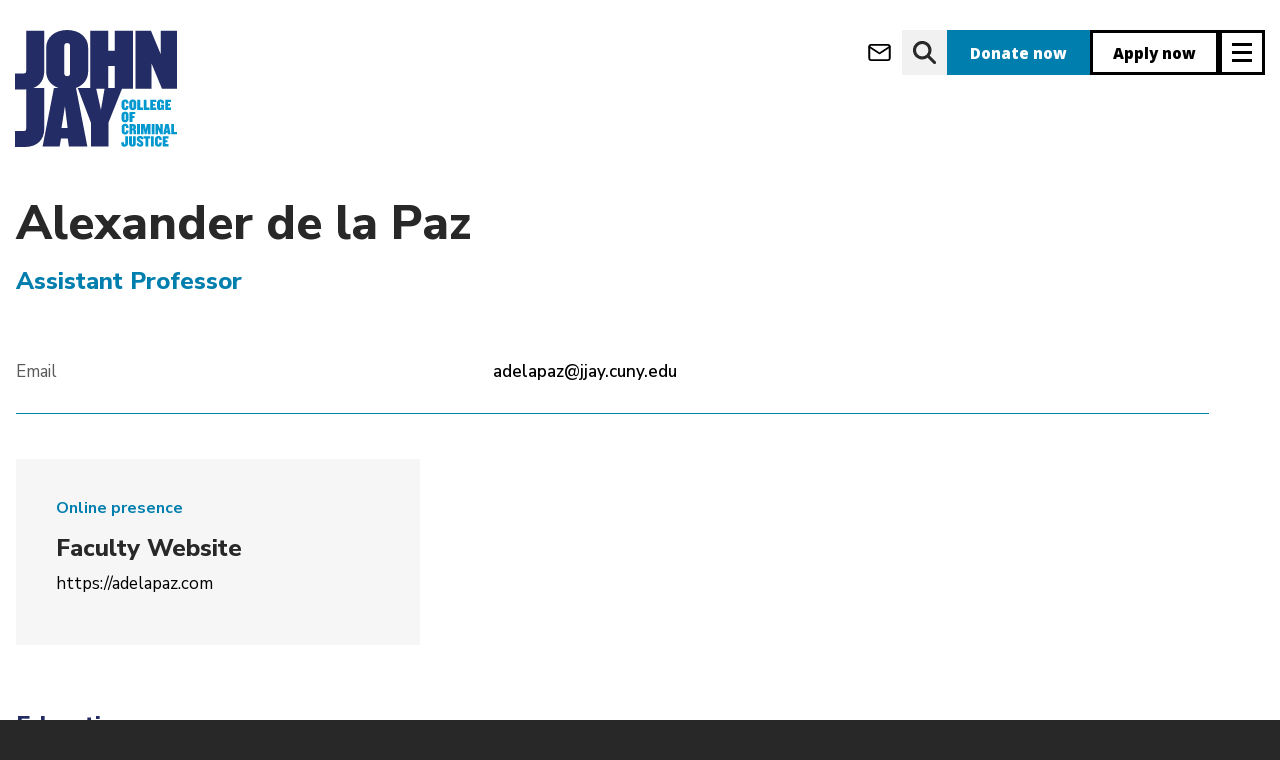

--- FILE ---
content_type: text/html; charset=UTF-8
request_url: https://www.jjay.cuny.edu/faculty/alexander-de-la-paz
body_size: 14196
content:


<!DOCTYPE html>
<html lang="en" dir="ltr" prefix="og: https://ogp.me/ns#">
  <head>
    <meta charset="utf-8" />
<link rel="canonical" href="https://www.jjay.cuny.edu/faculty/alexander-de-la-paz" />
<meta name="Generator" content="Drupal 10 (https://www.drupal.org)" />
<meta name="MobileOptimized" content="width" />
<meta name="HandheldFriendly" content="true" />
<meta name="viewport" content="width=device-width, initial-scale=1.0" />
<link rel="icon" href="/themes/custom/jj_custom/favicon.png" type="image/png" />
<script src="/sites/default/files/google_tag/production/google_tag.script.js?t8ynzf" defer></script>

    <title>Alexander de la Paz | John Jay College of Criminal Justice</title>
    <link rel="stylesheet" media="all" href="/sites/default/files/css/css_JDu8LsuzcIGy9C7hxaLjdFOUxUcg1Qt7xv6nu3AmHkk.css?delta=0&amp;language=en&amp;theme=jj_custom&amp;include=eJxlyUEOwyAMAMEPkfpJyBCHggxGtpHC79tbI_W22sGGd2TBkxTw1y9_q6REGopIYYquOIzRReGslhlr_2JrMS9z6XBhXuz7mCpXZXpIYUnIh_nmOsoDptbhwbIKc3SZMS13GfB3gm1z6pDQ6AMeoUYc" />
<link rel="stylesheet" media="all" href="/sites/default/files/css/css_GRKQmMdLy3mSUHX5MWHwafmKgI3vT3TUXWWtvLT70OI.css?delta=1&amp;language=en&amp;theme=jj_custom&amp;include=eJxlyUEOwyAMAMEPkfpJyBCHggxGtpHC79tbI_W22sGGd2TBkxTw1y9_q6REGopIYYquOIzRReGslhlr_2JrMS9z6XBhXuz7mCpXZXpIYUnIh_nmOsoDptbhwbIKc3SZMS13GfB3gm1z6pDQ6AMeoUYc" />
<link rel="stylesheet" media="print" href="/sites/default/files/css/css_z6I91mSMUcXNtSrZYtyuRlyEKUudKWGQVAdfNtYGJdc.css?delta=2&amp;language=en&amp;theme=jj_custom&amp;include=eJxlyUEOwyAMAMEPkfpJyBCHggxGtpHC79tbI_W22sGGd2TBkxTw1y9_q6REGopIYYquOIzRReGslhlr_2JrMS9z6XBhXuz7mCpXZXpIYUnIh_nmOsoDptbhwbIKc3SZMS13GfB3gm1z6pDQ6AMeoUYc" />
<link rel="stylesheet" media="all" href="/sites/default/files/css/css_LiJqRZ2rlTSqu2TccRm8F3p8z1gkkSwc6x9MNW4l6ws.css?delta=3&amp;language=en&amp;theme=jj_custom&amp;include=eJxlyUEOwyAMAMEPkfpJyBCHggxGtpHC79tbI_W22sGGd2TBkxTw1y9_q6REGopIYYquOIzRReGslhlr_2JrMS9z6XBhXuz7mCpXZXpIYUnIh_nmOsoDptbhwbIKc3SZMS13GfB3gm1z6pDQ6AMeoUYc" />
<link rel="stylesheet" media="all" href="/sites/default/files/css/css_dH8qjOFQ7-LyFDogqiMvzzhKIr6_yQ3DpjSMm79ViCc.css?delta=4&amp;language=en&amp;theme=jj_custom&amp;include=eJxlyUEOwyAMAMEPkfpJyBCHggxGtpHC79tbI_W22sGGd2TBkxTw1y9_q6REGopIYYquOIzRReGslhlr_2JrMS9z6XBhXuz7mCpXZXpIYUnIh_nmOsoDptbhwbIKc3SZMS13GfB3gm1z6pDQ6AMeoUYc" />

    


<script>
      if (window.location.hostname === 'new.jjay.cuny.edu') {
            window.location.replace(window.location.href.replace('new.jjay.cuny.edu', 'www.jjay.cuny.edu'));
      }
</script>
<script>
(function(w,d,s,n,a){if(!w[n]){var l='call,catch,on,once,set,then,track,openCheckout'
.split(','),i,o=function(n){return'function'==typeof n?o.l.push([arguments])&&o
:function(){return o.l.push([n,arguments])&&o}},t=d.getElementsByTagName(s)[0],
j=d.createElement(s);j.async=!0;j.src='https://cdn.fundraiseup.com/widget/'+a+'';
t.parentNode.insertBefore(j,t);o.s=Date.now();o.v=5;o.h=w.location.href;o.l=[];
for(i=0;i<8;i++)o[l[i]]=o(l[i]);w[n]=o}
})(window,document,'script','FundraiseUp','AQFCXVZK');
</script>
</head>
  <body class="node-3558 node--faculty-profile path-faculty-alexander-de-la-paz user-anonymous">
        <a href="#main-content" class="skip-to-main-content focusable" aria-label="skip to main content">
      Skip to main content
    </a>
    <noscript><iframe src="https://www.googletagmanager.com/ns.html?id=GTM-W6NLR5" height="0" width="0" style="display:none;visibility:hidden"></iframe></noscript>
      <div class="dialog-off-canvas-main-canvas" data-off-canvas-main-canvas>
          <header id="navbar" role="banner">
  <div class="header navbar-header container">
      <div>
    <div id="block-jj-custom-site-branding" class="block block--system-branding-block">
  
    
        <a href="/" rel="home">
      <img src="/themes/custom/jj_custom/resources/logos/JJ_Logo_blue.svg" alt="John Jay Homepage" />
    </a>
      
</div>

  </div>


    <div class="header__ctas">
              <a class="btn-icon btn-icon--message btn--message" aria-label="webmail login" href="https://outlook.com"></a>
<a class="btn-icon btn-icon--search btn--search" aria-label="website search" href="https://www.jjay.cuny.edu/google-search"></a>
<a class="donate btn--donate" aria-label="donate" href="/?form=donate">Donate now</a>
<a class="apply btn--apply" aria-label="apply" href="/admissions">Apply now</a>
      
                        <button type="button" aria-label="Site navigation trigger" class="header__trigger navbar-toggle collapsed" data-toggle="collapse"
        data-target="#navbar-collapse" aria-expanded="false">
  <span class="sr-only">Toggle navigation</span>
  <span class="icon-bar top"></span>
  <span class="icon-bar middle"></span>
  <span class="icon-bar bottom"></span>
</button>
                  </div>
  </div>

        <div id="navbar-collapse" class="container navbar-collapse collapse container" aria-hidden="true" inert="true">
      <div class="navbar-collapse__inner">

        <div class="header__ctas navbar-collapse__ctas">
          <a class="donate btn--donate" aria-label="donate" href="/?form=donate">Donate now</a>
<a class="apply btn--apply" aria-label="apply" href="/admissions">Apply now</a>
        </div>

        <div class="navbar-collapse__primary">
          <div class="nav-wrapper">
  <nav role="navigation"
       aria-labelledby="block-jj-custom-main-menu-menu" id="block-jj-custom-main-menu" class="block block--system-menu-block--main header-menu header-menu--primary header-menu--primary__col-0">
                      
    <h2 class="visually-hidden" id="block-jj-custom-main-menu-menu">Main navigation</h2>
    

              
        <ul>
            <li>
        <a href="/about" data-drupal-link-system-path="node/62">About</a>

                  <button class="deep-nested-nav-trigger"
                  aria-haspopup="true"
                  aria-expanded="false"></button>
                    <ul>
              <li>
        <a href="/about/celebrating-60-years" data-drupal-link-system-path="node/6242">Celebrating 60 Years</a>

              </li>
          <li>
        <a href="/about/fast-facts" data-drupal-link-system-path="node/95">Fast Facts</a>

              </li>
          <li>
        <a href="/about/president-karol-v-mason" data-drupal-link-system-path="node/382">President Karol V. Mason</a>

                  <button class="deep-nested-nav-trigger"
                  aria-haspopup="true"
                  aria-expanded="false"></button>
                    <ul>
              <li>
        <a href="/about/president-karol-v-mason/strategic-plan" data-drupal-link-system-path="node/108">Strategic Plan</a>

              </li>
          <li>
        <a href="/about/president-karol-v-mason/student-success-vision" data-drupal-link-system-path="node/137">Student Success Vision</a>

              </li>
          <li>
        <a href="/about/president-karol-v-mason/presidents-biography" data-drupal-link-system-path="node/134">President&#039;s Biography</a>

              </li>
          <li>
        <a href="/about/president-karol-v-mason/presidents-announcements-statements" data-drupal-link-system-path="node/135">President&#039;s Announcements &amp; Statements</a>

              </li>
          <li>
        <a href="/about/president-karol-v-mason/future-public-safety-initiative" data-drupal-link-system-path="node/4708">Future of Public Safety Initiative</a>

              </li>
          <li>
        <a href="/about/president-karol-v-mason/college-statement-guidelines" data-drupal-link-system-path="node/5940">College Statement Guidelines</a>

              </li>
      </ul>
    
              </li>
          <li>
        <a href="/about/senior-leadership" data-drupal-link-system-path="node/1860">Senior Leadership</a>

                  <button class="deep-nested-nav-trigger"
                  aria-haspopup="true"
                  aria-expanded="false"></button>
                    <ul>
              <li>
        <a href="/about/senior-leadership/academic-affairs" data-drupal-link-system-path="node/4973">Academic Affairs</a>

              </li>
          <li>
        <a href="/about/senior-leadership/office-external-affairs" data-drupal-link-system-path="node/761">Office of External Affairs</a>

              </li>
          <li>
        <a href="/about/senior-leadership/office-finance-administration" data-drupal-link-system-path="node/6238">Finance &amp; Administration</a>

              </li>
          <li>
        <a href="/about/senior-leadership/institutional-advancement" data-drupal-link-system-path="node/73">Institutional Advancement</a>

              </li>
          <li>
        <a href="/about/senior-leadership/institutional-effectiveness" data-drupal-link-system-path="node/1549">Institutional Effectiveness</a>

              </li>
          <li>
        <a href="/about/senior-leadership/legal-counsel" data-drupal-link-system-path="node/977">Legal Counsel</a>

              </li>
          <li>
        <a href="/about/senior-leadership/marketing-communications" data-drupal-link-system-path="node/773">Marketing &amp; Communications</a>

              </li>
      </ul>
    
              </li>
          <li>
        <a href="/about/governance" data-drupal-link-system-path="node/97">Governance</a>

                  <button class="deep-nested-nav-trigger"
                  aria-haspopup="true"
                  aria-expanded="false"></button>
                    <ul>
              <li>
        <a href="/about/governance/board-trustees" data-drupal-link-system-path="node/445">Board of Trustees</a>

              </li>
          <li>
        <a href="/about/governance/college-council" data-drupal-link-system-path="node/567">College Council</a>

              </li>
          <li>
        <a href="/about/governance/faculty-senate" data-drupal-link-system-path="node/469">Faculty Senate</a>

              </li>
          <li>
        <a href="/about/governance/higher-education-officers-council" data-drupal-link-system-path="node/569">HEO Council</a>

              </li>
      </ul>
    
              </li>
          <li>
        <a href="/about/mission-values" data-drupal-link-system-path="node/5068">Mission &amp; Values</a>

              </li>
          <li>
        <a href="/about/history" data-drupal-link-system-path="node/88">History</a>

              </li>
          <li>
        <a href="/about/directions" data-drupal-link-system-path="node/143">Directions</a>

              </li>
      </ul>
    
              </li>
          <li>
        <a href="/admissions" data-drupal-link-system-path="node/63">Admissions</a>

                  <button class="deep-nested-nav-trigger"
                  aria-haspopup="true"
                  aria-expanded="false"></button>
                    <ul>
              <li>
        <a href="/admissions/undergraduate-admissions" data-drupal-link-system-path="node/396">Undergraduate Admissions</a>

                  <button class="deep-nested-nav-trigger"
                  aria-haspopup="true"
                  aria-expanded="false"></button>
                    <ul>
              <li>
        <a href="/admissions/undergraduate-admissions/apply" data-drupal-link-system-path="node/99">Apply</a>

              </li>
          <li>
        <a href="/admissions/undergraduate-admissions/explore" data-drupal-link-system-path="node/403">Explore</a>

              </li>
          <li>
        <a href="/admissions/undergraduate-admissions/honors-program-macaulay-honors-college" data-drupal-link-system-path="node/5200">Honors Program &amp; Macaulay Honors College</a>

              </li>
          <li>
        <a href="/admissions/undergraduate-admissions/tours-events" data-drupal-link-system-path="node/100">Tours &amp; Events</a>

              </li>
          <li>
        <a href="/admissions/undergraduate-admissions/undergraduate-financial-aid" data-drupal-link-system-path="node/128">Financial Aid</a>

              </li>
          <li>
        <a href="/stemforjustice" data-drupal-link-system-path="node/6611">STEM for Justice</a>

              </li>
          <li>
        <a href="/admissions/undergraduate-admissions/student-success-initiatives" data-drupal-link-system-path="node/64">Student Success Initiatives</a>

              </li>
          <li>
        <a href="https://new.jjay.cuny.edu/about-us/leadership/finance-administration/department-public-safety/policies-procedures/jeanne-clery-disclosure-campus-security-policy">Annual Security Report</a>

              </li>
      </ul>
    
              </li>
          <li>
        <a href="/admissions/graduate-admissions" data-drupal-link-system-path="node/364">Graduate Admissions</a>

                  <button class="deep-nested-nav-trigger"
                  aria-haspopup="true"
                  aria-expanded="false"></button>
                    <ul>
              <li>
        <a href="/admissions/graduate-admissions/general-requirements" data-drupal-link-system-path="node/110">Apply</a>

              </li>
          <li>
        <a href="/admissions/graduate-admissions/graduate-admissions-events" data-drupal-link-system-path="node/115">Tours &amp; Events</a>

              </li>
          <li>
        <a href="/admissions/graduate-admissions/graduate-financial-aid" data-drupal-link-system-path="node/130">Financial Aid</a>

              </li>
          <li>
        <a href="/admissions/graduate-admissions/international-graduate-students" data-drupal-link-system-path="node/111">International Students</a>

              </li>
          <li>
        <a href="/admissions/graduate-admissions/visiting-students" data-drupal-link-system-path="node/412">Graduate Visiting Students</a>

              </li>
          <li>
        <a href="/admissions/graduate-admissions/visiting-student-application" data-drupal-link-system-path="node/234">Visiting Students</a>

              </li>
          <li>
        <a href="https://new.jjay.cuny.edu/about-us/leadership/finance-administration/department-public-safety/policies-procedures/jeanne-clery-disclosure-campus-security-policy">Annual Security Report</a>

              </li>
          <li>
        <a href="/admissions/graduate-admissions/contact-graduate-admissions" data-drupal-link-system-path="node/669">Contact Graduate Admissions</a>

              </li>
      </ul>
    
              </li>
          <li>
        <a href="https://www.youvisit.com/tour/johnjay">Virtual Tour</a>

              </li>
          <li>
        <a href="/admissions/tuition-financial-aid" data-drupal-link-system-path="node/124">Tuition &amp; Financial Aid</a>

                  <button class="deep-nested-nav-trigger"
                  aria-haspopup="true"
                  aria-expanded="false"></button>
                    <ul>
              <li>
        <a href="/admissions/tuition-financial-aid/understanding-college-cost-financial-aid-package-student-budget" data-drupal-link-system-path="node/265">Understanding College Cost, Financial Aid Packages &amp; Student Budget</a>

              </li>
          <li>
        <a href="/admissions/tuition-financial-aid/financial-aid-eligibility" data-drupal-link-system-path="node/139">Financial Aid Eligibility</a>

              </li>
          <li>
        <a href="/admissions/tuition-financial-aid/tuition-assistance-program-tap" data-drupal-link-system-path="node/256">Tuition Assistance Program (TAP)</a>

              </li>
          <li>
        <a href="/admissions/tuition-financial-aid/aid-part-time-study-apts" data-drupal-link-system-path="node/255">Aid for Part-Time Study (APTS)</a>

              </li>
          <li>
        <a href="/admissions/tuition-financial-aid/federal-state-grants" data-drupal-link-system-path="node/174">Federal &amp; State Grants</a>

              </li>
          <li>
        <a href="/admissions/tuition-financial-aid/scholarships" data-drupal-link-system-path="node/127">Scholarships</a>

              </li>
          <li>
        <a href="/admissions/tuition-financial-aid/federal-work-study" data-drupal-link-system-path="node/133">Federal Work Study</a>

              </li>
          <li>
        <a href="/admissions/tuition-financial-aid/veterans-tuition-awards" data-drupal-link-system-path="node/257">Veterans Tuition Awards</a>

              </li>
          <li>
        <a href="/admissions/tuition-financial-aid/undergraduate-loans" data-drupal-link-system-path="node/175">Undergraduate Loans</a>

              </li>
          <li>
        <a href="/admissions/tuition-financial-aid/financial-aid-services-resources" data-drupal-link-system-path="node/140">Financial Aid Services &amp; Resources</a>

              </li>
          <li>
        <a href="/admissions/tuition-financial-aid/residency-state-tuition" data-drupal-link-system-path="node/138">Residency &amp; In-State Tuition</a>

              </li>
          <li>
        <a href="/admissions/tuition-financial-aid/deadlines-contact-info" data-drupal-link-system-path="node/132">Deadlines &amp; Contact Info</a>

              </li>
      </ul>
    
              </li>
          <li>
        <a href="/admissions/veteran-admissions" data-drupal-link-system-path="node/123">Veteran Admissions</a>

                  <button class="deep-nested-nav-trigger"
                  aria-haspopup="true"
                  aria-expanded="false"></button>
                    <ul>
              <li>
        <a href="/admissions/veteran-admissions/veteran-education-benefits-programs" data-drupal-link-system-path="node/141">Veteran Education Benefits &amp; Programs</a>

              </li>
      </ul>
    
              </li>
          <li>
        <a href="/admissions/nypd-doc-fdny-students" data-drupal-link-system-path="node/120">NYPD, DOC &amp; FDNY Students</a>

                  <button class="deep-nested-nav-trigger"
                  aria-haspopup="true"
                  aria-expanded="false"></button>
                    <ul>
              <li>
        <a href="/admissions/nypd-doc-fdny-students/nypd-leadership-program" data-drupal-link-system-path="node/344">NYPD Leadership Program</a>

              </li>
          <li>
        <a href="/admissions/service-nypd-doc-fdny-programs/in-service-program" data-drupal-link-system-path="node/121">In-Service Program</a>

              </li>
          <li>
        <a href="/admissions/nypd-doc-fdny-students/nypd-executive-masters-program" data-drupal-link-system-path="node/122">NYPD Executive Master&#039;s Program</a>

              </li>
          <li>
        <a href="https://new.jjay.cuny.edu/about-us/leadership/finance-administration/department-public-safety/policies-procedures/jeanne-clery-disclosure-campus-security-policy">Annual Security Report</a>

              </li>
      </ul>
    
              </li>
          <li>
        <a href="/admissions/international-students" data-drupal-link-system-path="node/116">International Students</a>

                  <button class="deep-nested-nav-trigger"
                  aria-haspopup="true"
                  aria-expanded="false"></button>
                    <ul>
              <li>
        <a href="/admissions/international-students/pre-arrival-information" data-drupal-link-system-path="node/230">Pre-Arrival Information</a>

              </li>
          <li>
        <a href="/admissions/international-students/post-arrival-information" data-drupal-link-system-path="node/231">Post-Arrival Information</a>

              </li>
          <li>
        <a href="/admissions/international-students/j-1-student-visa-regulations" data-drupal-link-system-path="node/236">J-1 Student Visa Regulations</a>

              </li>
          <li>
        <a href="/admissions/international-students/how-get-your-form-i-20" data-drupal-link-system-path="node/228">How to Get Your Form 1-20</a>

              </li>
          <li>
        <a href="/admissions/international-students/employment-f-1-international-students" data-drupal-link-system-path="node/226">Employment For F-1 International Students</a>

              </li>
          <li>
        <a href="/admissions/international-students/f-1-international-transfer-students" data-drupal-link-system-path="node/229">F-1 International Transfer Students</a>

              </li>
          <li>
        <a href="https://new.jjay.cuny.edu/about-us/leadership/finance-administration/department-public-safety/policies-procedures/jeanne-clery-disclosure-campus-security-policy">Annual Security Report</a>

              </li>
      </ul>
    
              </li>
          <li>
        <a href="/admissions/non-degree-visiting-students" data-drupal-link-system-path="node/203">Non-Degree Seeking Students</a>

              </li>
          <li>
        <a href="/admissions/accepted-students" data-drupal-link-system-path="node/103">Accepted Students</a>

                  <button class="deep-nested-nav-trigger"
                  aria-haspopup="true"
                  aria-expanded="false"></button>
                    <ul>
              <li>
        <a href="/admissions/accepted-students/accepted-freshmen" data-drupal-link-system-path="node/233">Accepted Freshmen</a>

              </li>
          <li>
        <a href="/admissions/accepted-students/accepted-transfer-students" data-drupal-link-system-path="node/232">Accepted Transfer Students</a>

              </li>
          <li>
        <a href="/admissions/accepted-students/accepted-graduate-students" data-drupal-link-system-path="node/114">Accepted Graduate Students</a>

              </li>
      </ul>
    
              </li>
      </ul>
    
              </li>
          <li>
        <a href="/academics" data-drupal-link-system-path="node/65">Academics</a>

                  <button class="deep-nested-nav-trigger"
                  aria-haspopup="true"
                  aria-expanded="false"></button>
                    <ul>
              <li>
        <a href="/academics/undergraduate-programs" data-drupal-link-system-path="node/1865">Undergraduate Programs</a>

                  <button class="deep-nested-nav-trigger"
                  aria-haspopup="true"
                  aria-expanded="false"></button>
                    <ul>
              <li>
        <a href="/academics/undergraduate-programs/majors" data-drupal-link-system-path="node/1078">Majors</a>

              </li>
          <li>
        <a href="/academics/undergraduate-programs/minors" data-drupal-link-system-path="node/1136">Minors</a>

              </li>
          <li>
        <a href="/academics/undergraduate-programs/major-minor-program-coordinators" data-drupal-link-system-path="node/4774">Major &amp; Minor Program Coordinators</a>

              </li>
          <li>
        <a href="/academics/undergraduate-programs/undergraduate-certificates" data-drupal-link-system-path="node/1758">Undergraduate Certificates</a>

              </li>
          <li>
        <a href="/academics/undergraduate-programs/student-academic-success-programs" data-drupal-link-system-path="node/4775">Academic Success Programs</a>

              </li>
          <li>
        <a href="/academics/undergraduate-programs/honors-achievement-programs" data-drupal-link-system-path="node/1778">Honors &amp; Achievement Programs</a>

              </li>
          <li>
        <a href="/academics/undergraduate-programs/general-education-requirements-prior-fall-2013" data-drupal-link-system-path="node/1147">General Education Requirements</a>

              </li>
          <li>
        <a href="/academics/undergraduate-programs/international-studies-programs" data-drupal-link-system-path="node/4890">International Studies &amp; Programs</a>

              </li>
          <li>
        <a href="/academics/undergraduate-programs/academic-programs-initiatives" data-drupal-link-system-path="node/2407">Special Programs</a>

              </li>
          <li>
        <a href="/academics/undergraduate-programs/john-jays-finest" data-drupal-link-system-path="node/5394">John Jay&#039;s Finest</a>

              </li>
      </ul>
    
              </li>
          <li>
        <a href="/academics/graduate-programs" data-drupal-link-system-path="node/1866">Graduate Programs</a>

                  <button class="deep-nested-nav-trigger"
                  aria-haspopup="true"
                  aria-expanded="false"></button>
                    <ul>
              <li>
        <a href="/academics/graduate-programs/graduate-certificates" data-drupal-link-system-path="node/1767">Graduate Certificates</a>

              </li>
          <li>
        <a href="/academics/graduate-programs/dual-degree-programs" data-drupal-link-system-path="node/1439">Dual Degree Programs</a>

              </li>
          <li>
        <a href="/academics/graduate-programs/ma-criminal-justice" data-drupal-link-system-path="node/2760">MA in Criminal Justice</a>

              </li>
          <li>
        <a href="/academics/graduate-programs/ma-forensic-psychology" data-drupal-link-system-path="node/2225">MA in Forensic Psychology</a>

              </li>
          <li>
        <a href="/academics/graduate-programs/ma-forensic-mental-health-counseling" data-drupal-link-system-path="node/2324">MA in Forensic Mental Health Counseling</a>

              </li>
          <li>
        <a href="/academics/graduate-programs/ma-human-rights" data-drupal-link-system-path="node/2227">MA in Human Rights</a>

              </li>
          <li>
        <a href="/academics/graduate-programs/ma-international-crime-justice" data-drupal-link-system-path="node/2239">MA in International Crime &amp; Justice</a>

              </li>
          <li>
        <a href="/academics/graduate-programs/mas-public-administration" data-drupal-link-system-path="node/2233">MAs in Public Administration</a>

              </li>
          <li>
        <a href="/academics/graduate-programs/graduate-programs-digital-forensics-cybersecurity" data-drupal-link-system-path="node/2228">Graduate Programs in Digital Forensics &amp; Cybersecurity</a>

              </li>
          <li>
        <a href="/academics/graduate-programs/ms-emergency-management" data-drupal-link-system-path="node/2229">MS in Emergency Management</a>

              </li>
          <li>
        <a href="/academics/graduate-programs/majd-forensic-psychology-law-cuny" data-drupal-link-system-path="node/2236">MA/JD in Forensic Psychology &amp; Law (CUNY)</a>

              </li>
          <li>
        <a href="/academics/graduate-programs/ms-forensic-science" data-drupal-link-system-path="node/2230">MS in Forensic Science</a>

              </li>
          <li>
        <a href="/academics/graduate-programs/doctoral-programs" data-drupal-link-system-path="node/5058">Doctoral Programs</a>

              </li>
          <li>
        <a href="/academics/college-bulletins" data-drupal-link-system-path="node/1146">Graduate Bulletin</a>

              </li>
      </ul>
    
              </li>
          <li>
        <a href="/academics/winter-summer-session" data-drupal-link-system-path="node/5635">Winter &amp; Summer Session</a>

                  <button class="deep-nested-nav-trigger"
                  aria-haspopup="true"
                  aria-expanded="false"></button>
                    <ul>
              <li>
        <a href="/academics/winter-summer-session/winter-session-info-registration" data-drupal-link-system-path="node/6019">Find Classes</a>

              </li>
          <li>
        <a href="/academics/winter-summer-session/find-classes-0" data-drupal-link-system-path="node/6016">Register</a>

              </li>
          <li>
        <a href="/academics/winter-summer-session/summer-session-info-registration" data-drupal-link-system-path="node/6275">Summer Session Dates &amp; Info</a>

              </li>
          <li>
        <a href="/academics/winter-summer-session/featured-courses" data-drupal-link-system-path="node/6015">Featured Courses</a>

              </li>
      </ul>
    
              </li>
          <li>
        <a href="http://www.jjay.cuny.edu/certificate-programs">Certificate Programs</a>

              </li>
          <li>
        <a href="/academics/online-education" data-drupal-link-system-path="node/2666">Online Education</a>

                  <button class="deep-nested-nav-trigger"
                  aria-haspopup="true"
                  aria-expanded="false"></button>
                    <ul>
              <li>
        <a href="/academics/online-education/students" data-drupal-link-system-path="node/5015">For Students</a>

              </li>
          <li>
        <a href="/academics/online-education/faculty" data-drupal-link-system-path="node/5020">For Faculty</a>

              </li>
          <li>
        <a href="/academics/online-education/learning-management-system" data-drupal-link-system-path="node/5028">Learning Management System</a>

              </li>
          <li>
        <a href="/academics/online-education/about-us" data-drupal-link-system-path="node/4946">About Us</a>

              </li>
      </ul>
    
              </li>
          <li>
        <a href="/academics/academic-resources-services" data-drupal-link-system-path="node/5070">Academic Resources &amp; Services</a>

                  <button class="deep-nested-nav-trigger"
                  aria-haspopup="true"
                  aria-expanded="false"></button>
                    <ul>
              <li>
        <a href="/academics/academic-resources-services/registrar" data-drupal-link-system-path="node/5049">Registrar</a>

              </li>
          <li>
        <a href="/academics/academic-resources-services/tutoring-academic-support" data-drupal-link-system-path="node/4987">Tutoring &amp; Academic Support</a>

              </li>
          <li>
        <a href="/academics/academic-resources-services/academic-advisement-center" data-drupal-link-system-path="node/4990">Academic Advisement Center</a>

              </li>
      </ul>
    
              </li>
          <li>
        <a href="/academics/departments" data-drupal-link-system-path="node/876">Academic Departments</a>

                  <button class="deep-nested-nav-trigger"
                  aria-haspopup="true"
                  aria-expanded="false"></button>
                    <ul>
              <li>
        <a href="/academics/academic-departments/department-africana-studies" data-drupal-link-system-path="node/4856">Department of Africana Studies</a>

              </li>
          <li>
        <a href="/academics/departments/anthropology" data-drupal-link-system-path="node/2271">Department of Anthropology</a>

              </li>
          <li>
        <a href="/academics/departments/art-music" data-drupal-link-system-path="node/2272">Department of Art &amp; Music</a>

              </li>
          <li>
        <a href="/academics/departments/counseling-%26-human-services" data-drupal-link-system-path="node/2274">Department of Counseling &amp; Human Services</a>

              </li>
          <li>
        <a href="/academics/departments/criminal-justice" data-drupal-link-system-path="node/2275">Department of Criminal Justice</a>

              </li>
          <li>
        <a href="/academics/departments/economics" data-drupal-link-system-path="node/2276">Department of Economics</a>

              </li>
          <li>
        <a href="https://www.jjay.cuny.edu/department-english">Department of English</a>

              </li>
          <li>
        <a href="https://www.jjay.cuny.edu/gender-studies-program">Gender Studies Program</a>

              </li>
          <li>
        <a href="/academics/departments/history" data-drupal-link-system-path="node/2299">Department of History</a>

              </li>
          <li>
        <a href="/academics/academic-departments/humanities-justice-program" data-drupal-link-system-path="node/2301">Humanities &amp; Justice Program</a>

              </li>
          <li>
        <a href="/academics/departments/international-criminal-justice-program" data-drupal-link-system-path="node/2279">International Criminal Justice Program</a>

              </li>
          <li>
        <a href="/academics/academic-departments/department-interdisciplinary-studies" data-drupal-link-system-path="node/2278">Department of Interdisciplinary Studies</a>

              </li>
          <li>
        <a href="/academics/academic-departments/department-latin-american-latinx-studies" data-drupal-link-system-path="node/2280">Department of Latin American &amp; Latinx Studies</a>

              </li>
          <li>
        <a href="/academics/academic-departments/department-law-police-science-criminal-justice" data-drupal-link-system-path="node/2290">Department of Law, Police Science &amp; Criminal Justice</a>

              </li>
          <li>
        <a href="/academics/departments/mathematics-computer-science" data-drupal-link-system-path="node/2291">Department of Mathematics &amp; Computer Science</a>

              </li>
          <li>
        <a href="/academics/departments/modern-languages-and-literatures" data-drupal-link-system-path="node/2293">Department of Modern Languages &amp; Literatures</a>

              </li>
          <li>
        <a href="/academics/academic-departments/department-philosophy" data-drupal-link-system-path="node/2294">Department of Philosophy</a>

              </li>
          <li>
        <a href="/academics/academic-departments/department-political-science" data-drupal-link-system-path="node/2269">Department of Political Science</a>

              </li>
          <li>
        <a href="/academics/departments/psychology" data-drupal-link-system-path="node/2306">Department of Psychology</a>

              </li>
          <li>
        <a href="/academics/departments/public-management" data-drupal-link-system-path="node/4970">Department of Public Management</a>

              </li>
          <li>
        <a href="/academics/academic-departments/department-security-fire-emergency-management" data-drupal-link-system-path="node/2297">Department of Security, Fire &amp; Emergency Management</a>

              </li>
          <li>
        <a href="/academics/departments/sciences" data-drupal-link-system-path="node/2298">Department of Sciences</a>

              </li>
          <li>
        <a href="/academics/academic-departments/percy-ellis-sutton-seek-department" data-drupal-link-system-path="node/2319">Percy Ellis Sutton SEEK Department</a>

              </li>
          <li>
        <a href="/academics/departments/sociology" data-drupal-link-system-path="node/2314">Department of Sociology</a>

              </li>
          <li>
        <a href="/academics/academic-departments/sustainability-environmental-justice-program" data-drupal-link-system-path="node/2312">Sustainability &amp; Environmental Justice Program</a>

              </li>
      </ul>
    
              </li>
          <li>
        <a href="/academics/college-bulletins" data-drupal-link-system-path="node/1146">College Bulletins</a>

              </li>
      </ul>
    
              </li>
          <li>
        <a href="http://www.jjay.cuny.edu/research">Research</a>

                  <button class="deep-nested-nav-trigger"
                  aria-haspopup="true"
                  aria-expanded="false"></button>
                    <ul>
              <li>
        <a href="/research/research-news-events" data-drupal-link-system-path="node/5009">Research News &amp; Events</a>

              </li>
          <li>
        <a href="/research/student-research-0" data-drupal-link-system-path="node/5074">Student Research</a>

                  <button class="deep-nested-nav-trigger"
                  aria-haspopup="true"
                  aria-expanded="false"></button>
                    <ul>
              <li>
        <a href="/research/student-research/program-research-initiatives-science-math" data-drupal-link-system-path="node/2695">Program for Research Initiatives in Science &amp; Math</a>

              </li>
          <li>
        <a href="/research/student-research/office-student-research-creativity" data-drupal-link-system-path="node/6813">Office for Student Research &amp; Creativity</a>

              </li>
      </ul>
    
              </li>
          <li>
        <a href="/research/faculty-staff-research" data-drupal-link-system-path="node/4766">Faculty &amp; Staff Research</a>

                  <button class="deep-nested-nav-trigger"
                  aria-haspopup="true"
                  aria-expanded="false"></button>
                    <ul>
              <li>
        <a href="/research/faculty-staff-research/faculty-scholarship" data-drupal-link-system-path="node/1984">Faculty Scholarship</a>

              </li>
          <li>
        <a href="/research/faculty-staff-research/funding-opportunities" data-drupal-link-system-path="node/2017">Funding Opportunities</a>

              </li>
          <li>
        <a href="/research/faculty-staff-research/resources-researchers" data-drupal-link-system-path="node/1975">Resources for Researchers</a>

              </li>
          <li>
        <a href="/research/faculty-staff-research/office-sponsored-programs" data-drupal-link-system-path="node/1974">Office of Sponsored Programs</a>

              </li>
          <li>
        <a href="/research/faculty-staff-research/international-research-partnerships" data-drupal-link-system-path="node/2016">Office of International Research Partnerships</a>

              </li>
      </ul>
    
              </li>
          <li>
        <a href="/research/research-centers-organizations" data-drupal-link-system-path="node/2052">Research Centers &amp; Organizations</a>

                  <button class="deep-nested-nav-trigger"
                  aria-haspopup="true"
                  aria-expanded="false"></button>
                    <ul>
              <li>
        <a href="/research/research-centers-organizations/dispute-resolution-center" data-drupal-link-system-path="node/4786">Dispute Resolution Center</a>

              </li>
          <li>
        <a href="/research/research-centers-organizations/center-international-human-rights" data-drupal-link-system-path="node/2667">Center for International Human Rights</a>

              </li>
          <li>
        <a href="/research/research-centers-organizations/center-terrorism" data-drupal-link-system-path="node/2133">Center on Terrorism</a>

              </li>
          <li>
        <a href="/research/research-centers-organizations/about-p2ph" data-drupal-link-system-path="node/2100">About P2PH</a>

              </li>
      </ul>
    
              </li>
          <li>
        <a href="/research/office-advancement-research/mission-staff-members" data-drupal-link-system-path="node/2046">Office for the Advancement of Research</a>

                  <button class="deep-nested-nav-trigger"
                  aria-haspopup="true"
                  aria-expanded="false"></button>
                    <ul>
              <li>
        <a href="/research/office-advancement-research/oar-news-events" data-drupal-link-system-path="node/2058">OAR News &amp; Events</a>

              </li>
          <li>
        <a href="/research/office-advancement-research/oar-book-talks" data-drupal-link-system-path="node/2027">OAR Book Talks</a>

              </li>
          <li>
        <a href="/research/office-advancement-research/mission-staff-members" data-drupal-link-system-path="node/2046">Mission &amp; Staff Members</a>

              </li>
          <li>
        <a href="/research/office-advancement-research/newsletters" data-drupal-link-system-path="node/5755">Research Newsletters</a>

              </li>
      </ul>
    
              </li>
          <li>
        <a href="https://www.jjay.cuny.edu/funding-opportunities">Funding Opportunities</a>

                  <button class="deep-nested-nav-trigger"
                  aria-haspopup="true"
                  aria-expanded="false"></button>
                    <ul>
              <li>
        <a href="/research/funding-opportunities/pre-award-resources-and-information" data-drupal-link-system-path="node/2676">Pre-Award Resources</a>

              </li>
      </ul>
    
              </li>
          <li>
        <a href="https://www.jjay.cuny.edu/newsevents-2">News &amp; Events</a>

                  <button class="deep-nested-nav-trigger"
                  aria-haspopup="true"
                  aria-expanded="false"></button>
                    <ul>
              <li>
        <a href="/research/news-events/understanding-crime-decline-new-york-city" data-drupal-link-system-path="node/2030">Understanding the Crime Decline In New York City</a>

              </li>
      </ul>
    
              </li>
          <li>
        <a href="https://johnjayimpact.org">IMPACT: The Research Magazine</a>

              </li>
      </ul>
    
              </li>
          <li>
        <a href="/student-life" data-drupal-link-system-path="node/66">Student Life</a>

                  <button class="deep-nested-nav-trigger"
                  aria-haspopup="true"
                  aria-expanded="false"></button>
                    <ul>
              <li>
        <a href="/student-life/online-bookstore" data-drupal-link-system-path="node/2456">Bookstore</a>

              </li>
          <li>
        <a href="/student-life/career-building-job-search" data-drupal-link-system-path="node/5067">Career Building &amp; Job Search</a>

                  <button class="deep-nested-nav-trigger"
                  aria-haspopup="true"
                  aria-expanded="false"></button>
                    <ul>
              <li>
        <a href="/student-life/career-building-job-search/applying-graduate-school" data-drupal-link-system-path="node/2512">Applying to Graduate School</a>

              </li>
          <li>
        <a href="/student-life/career-building-job-search/career-learning-lab" data-drupal-link-system-path="node/4803">Career Learning Lab</a>

              </li>
          <li>
        <a href="/student-life/career-building-job-search/pre-law-institute" data-drupal-link-system-path="node/5119">Pre-Law Institute</a>

              </li>
          <li>
        <a href="/student-life/career-building-job-search/about-us-0" data-drupal-link-system-path="node/2504">About Us</a>

              </li>
      </ul>
    
              </li>
          <li>
        <a href="/student-life/center-student-involvement-leadership" data-drupal-link-system-path="node/1971">Center for Student Involvement &amp; Leadership</a>

                  <button class="deep-nested-nav-trigger"
                  aria-haspopup="true"
                  aria-expanded="false"></button>
                    <ul>
              <li>
        <a href="/student-life/center-student-involvement-leadership/about-us" data-drupal-link-system-path="node/5505">About Us</a>

              </li>
          <li>
        <a href="/student-life/center-student-involvement-leadership/mission" data-drupal-link-system-path="node/5506">Mission</a>

              </li>
          <li>
        <a href="/student-life/center-student-involvement-leadership/student-council-election" data-drupal-link-system-path="node/5042">Student Council Election</a>

              </li>
      </ul>
    
              </li>
          <li>
        <a href="/student-life/childrens-center" data-drupal-link-system-path="node/1903">Children&#039;s Center</a>

                  <button class="deep-nested-nav-trigger"
                  aria-haspopup="true"
                  aria-expanded="false"></button>
                    <ul>
              <li>
        <a href="/student-life/childrens-center/educational-philosophy" data-drupal-link-system-path="node/901">Educational Philosophy</a>

              </li>
          <li>
        <a href="/student-life/childrens-center/about-us" data-drupal-link-system-path="node/900">About the Children’s Center</a>

              </li>
          <li>
        <a href="/student-life/childrens-center/childrens-center-application" data-drupal-link-system-path="node/903">Children&#039;s Center Application</a>

              </li>
          <li>
        <a href="/student-life/childrens-center/fees" data-drupal-link-system-path="node/904">Fees</a>

              </li>
      </ul>
    
              </li>
          <li>
        <a href="/student-life/community-outreach-service-learning" data-drupal-link-system-path="node/1876">Community Outreach &amp; Service Learning</a>

                  <button class="deep-nested-nav-trigger"
                  aria-haspopup="true"
                  aria-expanded="false"></button>
                    <ul>
              <li>
        <a href="/student-life/community-outreach-service-learning/about-community-outreach" data-drupal-link-system-path="node/999">About Community Outreach</a>

              </li>
          <li>
        <a href="/student-life/community-outreach-service-learning/what-we-provide" data-drupal-link-system-path="node/998">What We Provide</a>

              </li>
      </ul>
    
              </li>
          <li>
        <a href="/student-life/dean-students" data-drupal-link-system-path="node/1955">Dean of Students</a>

                  <button class="deep-nested-nav-trigger"
                  aria-haspopup="true"
                  aria-expanded="false"></button>
                    <ul>
              <li>
        <a href="/student-life/dean-students/behavioral-intervention-team" data-drupal-link-system-path="node/955">Behavioral Intervention Team</a>

              </li>
          <li>
        <a href="/student-life/dean-students/community-standards-conduct-policies" data-drupal-link-system-path="node/957">Community Standards &amp; Conduct Policies</a>

              </li>
          <li>
        <a href="/student-life/dean-students/faculty-resources" data-drupal-link-system-path="node/959">Faculty Resources</a>

              </li>
          <li>
        <a href="/student-life/dean-students/office-student-relations" data-drupal-link-system-path="node/958">Office of Student Relations</a>

              </li>
      </ul>
    
              </li>
          <li>
        <a href="http://www.jjay.cuny.edu/immigrant-student-center">Immigrant Student Success Center</a>

                  <button class="deep-nested-nav-trigger"
                  aria-haspopup="true"
                  aria-expanded="false"></button>
                    <ul>
              <li>
        <a href="/student-life/immigrant-student-success-center/financial-aid-undocumented-immigrant-students" data-drupal-link-system-path="node/2006">Financial Aid for Undocumented &amp; Immigrant Students</a>

              </li>
          <li>
        <a href="/student-life/immigrant-student-success-center/know-your-rights-0" data-drupal-link-system-path="node/6123">Know Your Rights</a>

              </li>
          <li>
        <a href="/student-life/immigrant-student-success-center/imssc-fellowships-internships" data-drupal-link-system-path="node/1999">ImSSC Fellowships &amp; Internships</a>

              </li>
          <li>
        <a href="/student-life/immigrant-student-success-center/resources-undocumented-immigrant-students" data-drupal-link-system-path="node/2004">Resources for Undocumented &amp; Immigrant Students</a>

              </li>
          <li>
        <a href="/student-life/immigrant-student-success-center/imssc-staff" data-drupal-link-system-path="node/5998">ImSSC Staff</a>

              </li>
      </ul>
    
              </li>
          <li>
        <a href="/student-life/jay-express" data-drupal-link-system-path="node/1863">Jay Express</a>

                  <button class="deep-nested-nav-trigger"
                  aria-haspopup="true"
                  aria-expanded="false"></button>
                    <ul>
              <li>
        <a href="/student-life/jay-express/person-services-jay-express" data-drupal-link-system-path="node/910">In-Person Services at Jay Express</a>

              </li>
          <li>
        <a href="/student-life/jay-express/make-appointment" data-drupal-link-system-path="node/912">Make an Appointment</a>

              </li>
          <li>
        <a href="/student-life/jay-express/readmission" data-drupal-link-system-path="node/911">Readmission</a>

              </li>
          <li>
        <a href="/student-life/jay-express/cunyfirst-101" data-drupal-link-system-path="node/908">CUNYfirst 101</a>

              </li>
          <li>
        <a href="/student-life/jay-express/money-matters" data-drupal-link-system-path="node/909">Money Matters</a>

              </li>
          <li>
        <a href="/student-life/jay-express/cuny-reconnect" data-drupal-link-system-path="node/6040">CUNY Reconnect</a>

              </li>
      </ul>
    
              </li>
          <li>
        <a href="http://inside.jjay.cuny.edu/">Inside JJ</a>

              </li>
          <li>
        <a href="https://jstop.jjay.cuny.edu/">JStop</a>

              </li>
          <li>
        <a href="/student-life/lgbtq-resource-center" data-drupal-link-system-path="node/2174">LGBTQ+ Resource Center</a>

                  <button class="deep-nested-nav-trigger"
                  aria-haspopup="true"
                  aria-expanded="false"></button>
                    <ul>
              <li>
        <a href="/student-life/lgbtq-resource-center/get-involved" data-drupal-link-system-path="node/1054">Get Involved</a>

              </li>
          <li>
        <a href="/student-life/lgbtq-resource-center/lavender-celebration" data-drupal-link-system-path="node/1058">Lavender Celebration</a>

              </li>
          <li>
        <a href="/student-life/lgbtq-resource-center/out-list" data-drupal-link-system-path="node/1060">The Out List</a>

              </li>
          <li>
        <a href="/student-life/lgbtq-resource-center/all-gender-restrooms" data-drupal-link-system-path="node/2728">All-Gender Restrooms</a>

              </li>
          <li>
        <a href="/student-life/lgbtq-resource-center/lgbtq-terminology" data-drupal-link-system-path="node/1057">LGBTQ+ Terminology</a>

              </li>
          <li>
        <a href="/student-life/lgbtq-resource-center/research-literature" data-drupal-link-system-path="node/1056">Research &amp; Literature</a>

              </li>
          <li>
        <a href="/student-life/lgbtq-resource-center/resources-policies" data-drupal-link-system-path="node/1055">Resources &amp; Policies</a>

              </li>
      </ul>
    
              </li>
          <li>
        <a href="/student-life/military-veteran-services" data-drupal-link-system-path="node/981">Military &amp; Veteran Services</a>

                  <button class="deep-nested-nav-trigger"
                  aria-haspopup="true"
                  aria-expanded="false"></button>
                    <ul>
              <li>
        <a href="/student-life/military-veteran-services/admissions-va-benefits-finances" data-drupal-link-system-path="node/979">Admissions, VA Benefits &amp; Finances</a>

              </li>
          <li>
        <a href="/student-life/military-veteran-services/military-programs-students" data-drupal-link-system-path="node/980">Military Programs for Students</a>

              </li>
          <li>
        <a href="/student-life/military-veteran-services/john-jay-veterans-association" data-drupal-link-system-path="node/984">John Jay Veterans Association</a>

              </li>
          <li>
        <a href="/student-life/military-veteran-services/resources" data-drupal-link-system-path="node/983">Resources</a>

              </li>
      </ul>
    
              </li>
          <li>
        <a href="/student-life/student-activities-association" data-drupal-link-system-path="node/1010">Student Activities Association</a>

                  <button class="deep-nested-nav-trigger"
                  aria-haspopup="true"
                  aria-expanded="false"></button>
                    <ul>
              <li>
        <a href="/student-life/student-activities-association/business-office" data-drupal-link-system-path="node/2662">Business Office</a>

              </li>
          <li>
        <a href="/student-life/student-activities-association/facultystaff-student-engagement-program" data-drupal-link-system-path="node/2660">Faculty/Staff Student Engagement Program</a>

              </li>
          <li>
        <a href="/student-life/student-activities-association/about-us" data-drupal-link-system-path="node/2731">About Us</a>

              </li>
      </ul>
    
              </li>
          <li>
        <a href="http://www.jjay.cuny.edu/center-student-involvement-leadership">Student Involvement &amp; Leadership</a>

              </li>
          <li>
        <a href="/student-life/student-resources" data-drupal-link-system-path="node/2480">Student Resources</a>

              </li>
          <li>
        <a href="/student-life/student-transition-programs" data-drupal-link-system-path="node/1905">Student Transition Programs</a>

                  <button class="deep-nested-nav-trigger"
                  aria-haspopup="true"
                  aria-expanded="false"></button>
                    <ul>
              <li>
        <a href="/student-life/student-transition-programs/weeks-welcome" data-drupal-link-system-path="node/967">Weeks of Welcome</a>

              </li>
          <li>
        <a href="/student-life/student-transition-programs/new-student-orientation" data-drupal-link-system-path="node/1908">New Student Orientation</a>

              </li>
          <li>
        <a href="/student-life/student-transition-programs/first-year-orientation" data-drupal-link-system-path="node/1017">First-Year Orientation</a>

              </li>
          <li>
        <a href="/student-life/student-transition-programs/graduate-student-orientation" data-drupal-link-system-path="node/1020">Graduate Student Orientation</a>

              </li>
          <li>
        <a href="/student-life/student-transition-programs/international-orientation" data-drupal-link-system-path="node/1021">International Orientation</a>

              </li>
          <li>
        <a href="/student-life/student-transition-programs/parent-family-programs-0" data-drupal-link-system-path="node/1910">Parent &amp; Family Programs</a>

              </li>
          <li>
        <a href="/student-life/student-transition-programs/commencement" data-drupal-link-system-path="node/1909">Commencement</a>

              </li>
      </ul>
    
              </li>
          <li>
        <a href="/student-life/sexual-misconduct" data-drupal-link-system-path="node/825">Sexual Misconduct</a>

              </li>
          <li>
        <a href="/student-life/wellness-center" data-drupal-link-system-path="node/4768">Wellness Center</a>

                  <button class="deep-nested-nav-trigger"
                  aria-haspopup="true"
                  aria-expanded="false"></button>
                    <ul>
              <li>
        <a href="/student-life/wellness-center/counseling-services-center" data-drupal-link-system-path="node/4782">Counseling Services Center</a>

              </li>
          <li>
        <a href="/student-life/wellness-center/accessibility-services" data-drupal-link-system-path="node/6477">Accessibility Services</a>

              </li>
          <li>
        <a href="/student-life/wellness-center/emergency-funding" data-drupal-link-system-path="node/944">Emergency Funding</a>

              </li>
          <li>
        <a href="/student-life/wellness-center/food-pantry" data-drupal-link-system-path="node/1026">Food Pantry</a>

              </li>
          <li>
        <a href="/student-life/wellness-center/health-center" data-drupal-link-system-path="node/1993">Health Center</a>

              </li>
          <li>
        <a href="/student-life/wellness-center/wellness-peer-educator-program" data-drupal-link-system-path="node/937">Wellness Peer Educators</a>

              </li>
      </ul>
    
              </li>
          <li>
        <a href="/student-life/womens-center-gender-justice" data-drupal-link-system-path="node/1883">Women&#039;s Center for Gender Justice</a>

                  <button class="deep-nested-nav-trigger"
                  aria-haspopup="true"
                  aria-expanded="false"></button>
                    <ul>
              <li>
        <a href="/student-life/womens-center-gender-justice/counseling-crisis-intervention" data-drupal-link-system-path="node/986">Counseling &amp; Crisis Intervention</a>

              </li>
          <li>
        <a href="/student-life/womens-center-gender-justice/all-gender-facilities-lactation-room" data-drupal-link-system-path="node/4801">All-Gender Facilities &amp; Lactation Room</a>

              </li>
          <li>
        <a href="/student-life/womens-center-gender-justice/events-workshops" data-drupal-link-system-path="node/4800">Events &amp; Workshops</a>

              </li>
      </ul>
    
              </li>
      </ul>
    
              </li>
          <li>
        <a href="https://johnjayathletics.com/">Athletics</a>

              </li>
          <li>
        <a href="/news-events" data-drupal-link-system-path="node/68">News &amp; Events</a>

                  <button class="deep-nested-nav-trigger"
                  aria-haspopup="true"
                  aria-expanded="false"></button>
                    <ul>
              <li>
        <a href="/news-events/news" data-drupal-link-system-path="node/91">News</a>

              </li>
          <li>
        <a href="/news-events/events" data-drupal-link-system-path="node/336">Events</a>

              </li>
      </ul>
    
              </li>
      </ul>
    


      </nav>
</div>
<div class="nav-wrapper empty">
  <nav role="navigation" class="header-menu--primary__col-1"></nav>
</div>
<div class="nav-wrapper empty">
  <nav role="navigation" class="header-menu--primary__col-2"></nav>
</div>


        </div>

        <div class="navbar-collapse__secondary">
          
<nav role="navigation" aria-labelledby="block-jj-custom-secondarynavigation-menu" id="block-jj-custom-secondarynavigation" class="block block--menu-block--secondary-navigation header-menu header-menu--secondary">
            
  <h2 class="visually-hidden" id="block-jj-custom-secondarynavigation-menu">Secondary</h2>
  

        
              <ul>
              <li>
        <a href="https://doitapps2.jjay.cuny.edu/phone_directory/default.php">Directory</a>
              </li>
          <li>
        <a href="/about/senior-leadership/finance-administration/campus-dining" data-drupal-link-system-path="node/6636">Dining</a>
              </li>
          <li>
        <a href="/about/senior-leadership/finance-administration/information-technology/administrative-technology-support-services-atss/help-desk" data-drupal-link-system-path="node/684">Help Desk</a>
              </li>
          <li>
        <a href="/about/senior-leadership/office-finance-administration" data-drupal-link-system-path="node/6238">Finance &amp; Administration</a>
              </li>
          <li>
        <a href="/academics/online-education/learning-management-system" data-drupal-link-system-path="node/5028">Brightspace</a>
              </li>
          <li>
        <a href="/about/senior-leadership/finance-administration/information-technology/administrative-technology-support-services-atss/web-apps" data-drupal-link-system-path="node/5122">Web Apps</a>
              </li>
          <li>
        <a href="http://inside.jjay.cuny.edu/">Inside JJ</a>
              </li>
          <li>
        <a href="/about/senior-leadership/finance-administration/public-safety/policies-procedures/cuny-henderson-rules" data-drupal-link-system-path="node/821">Henderson Rules</a>
              </li>
        </ul>
  


  </nav>

          <div class="separator"></div>
          
<nav role="navigation" aria-labelledby="block-jj-custom-tertiarynavigation-menu" id="block-jj-custom-tertiarynavigation" class="block block--menu-block--tertiary-navigation header-menu header-menu--tertiary">
            
  <h2 class="visually-hidden" id="block-jj-custom-tertiarynavigation-menu">Tertiary</h2>
  

        
              <ul>
              <li>
        <a href="https://www.youvisit.com/tour/johnjay">Virtual Tour</a>
              </li>
          <li>
        <a href="https://www.jjay.cuny.edu/student-life/academic-services/academic-calendar">Academic Calendar</a>
              </li>
          <li>
        <a href="/news-events/events" data-drupal-link-system-path="node/336">Events</a>
              </li>
          <li>
        <a href="/about/senior-leadership/institutional-advancement" data-drupal-link-system-path="node/73">Alumni</a>
              </li>
          <li>
        <a href="https://www.lib.jjay.cuny.edu/">Library</a>
              </li>
          <li>
        <a href="https://www.jjay.cuny.edu/faculty-staff">Faculty &amp; Staff</a>
              </li>
        </ul>
  


  </nav>

        </div>

        <div class="navbar-collapse__branding">
          <a href="https://www.cuny.edu/" title="The City University of New York">
            <img src="/themes/custom/jj_custom/resources/icons/cu-ny.svg" alt="branding">
          </a>
        </div>

        <div class="navbar-collapse__footer">
          
<nav role="navigation" aria-labelledby="block-footer-3-menu" id="block-footer-3" class="block block--menu-block--footer header-menu footer-links header-menu--footer-links">
            
  <h2 class="visually-hidden" id="block-footer-3-menu">Footer</h2>
  

        
              <ul>
              <li>
        <a href="https://forms.monday.com/forms/58be95601bcb554ec91e6fab8a03022c">Report a Website Issue</a>
              </li>
          <li>
        <a href="/website-policy-social-media-guidelines" data-drupal-link-system-path="node/76">Website &amp; Social Media Policy</a>
              </li>
          <li>
        <a href="/student-consumer-information" data-drupal-link-system-path="node/79">Student Consumer Information</a>
              </li>
          <li>
        <a href="https://www.jjay.cuny.edu/about/governance-leadership/finance-administration/public-safety/policies-procedures/jeanne-clery-disclosure-campus-security-policy-and-campus-crime-statistics-act-or-clery-act">Annual Security Report</a>
              </li>
          <li>
        <a href="https://www.jjay.cuny.edu/contact-us">Contact Us</a>
              </li>
        </ul>
  


  </nav>

          <div class="social-links navbar-collapse__social">
            <a href="https://www.instagram.com/johnjaycollege" aria-label="social media instagram" class="btn-icon social btn-icon--instagram instagram"></a>
<a href="https://www.facebook.com/JohnJayCollege" aria-label="social media facebook" class="btn-icon social btn-icon--facebook facebook"></a>
<a href="https://www.linkedin.com/school/johnjaycollege" aria-label="social media linkedin" class="btn-icon social btn-icon--linkedin linkedin"></a>
<a href="https://www.youtube.com/c/JohnJayCollegeCUNY" aria-label="social media youtube" class="btn-icon social btn-icon--youtube youtube"></a>
          </div>
        </div>
      </div>
    </div>
  </header>
  
  <div role="main" class="main-container">
        
                <div>
    <div data-drupal-messages-fallback class="hidden"></div><div id="block-jj-custom-content" class="block block--system-main-block">
  
    
      


<article data-history-node-id="3558">
  
  <div class="faculty-profile container">
    <div class="profile--view-mode--full">
      
<div  class="faculty-profile__section--top">
    
<div  class="faculty-profile__header">
    
<div  class="faculty-profile__info">
    
<h1  class="faculty-profile__name">
    
            <div class="faculty-profile__first-name field field--name-field-first-name field--type-string field--label-hidden field__item">Alexander</div>
      
            <div class="faculty-profile__last-name field field--name-field-last-name field--type-string field--label-hidden field__item">de la Paz</div>
      
  </h1>
            <div class="faculty-profile__position field field--name-field-title field--type-string field--label-hidden field__item">Assistant Professor</div>
      
<div  class="faculty-profile__contact-info">
    
  <div class="faculty-profile__email field field--name-field-email field--type-email field--label-inline clearfix">
    <div class="field__label">Email</div>
              <div class="field__item"><a href="mailto:adelapaz@jjay.cuny.edu">adelapaz@jjay.cuny.edu</a></div>
          </div>

  </div>
  </div>
  </div>
  </div>
<div  class="faculty-profile__section--sidebar">
    
<div  class="faculty-profile__sidebar-card faculty-profile__social-media">
  <h3>Online presence</h3>
    
  <div class="field field--name-field-faculty-website-url field--type-link field--label-above">
    <div class="field__label">Faculty Website</div>
              <div class="field__item"><a href="https://adelapaz.com">https://adelapaz.com</a></div>
          </div>

  </div>
  </div>
<div  class="faculty-profile__section--content">
    
  <div class="faculty-profile__description field field--name-field-education field--type-text-long field--label-above">
    <div class="field__label">Education</div>
              <div class="field__item"><p>PhD, Columbia University (2020, Political Science)</p></div>
          </div>

  <div class="faculty-profile__description field field--name-field-bio field--type-text-long field--label-above">
    <div class="field__label">Bio</div>
              <div class="field__item"><p>http://adelapaz.com</p></div>
          </div>

  </div>
    </div>
  </div>
</article>

  </div>

  </div>

      </div>

  ﻿<footer class="footer " role="contentinfo">
      <div class="footer__inner pre">
      <div class="pre__inner container">
          <div>
    <div id="block-config-pages-2" class="block block--config-pages-block">
  
    
      <div class="config_pages pre__content config_pages--type--website-footer-cta-strip config_pages--view-mode--full config_pages--website-footer-cta-strip--full">
  
  <h2>Be a fierce advocate for justice</h2>

            <div><a href="/admissions">Learn more</a></div>
      
</div>

  </div>

  </div>

      </div>
    </div>
  
  <div class="footer__inner primary container">
    <div class="footer__branding">
      <div class="footer__branding--primary">
        <img src="/themes/custom/jj_custom/resources/logos/JJ_Logo_white.svg" alt="branding primary">
        <span class="separator"></span>
        <h3 class="footer__moto">
          Educating for justice
        </h3>
      </div>
      <div class="footer__branding--secondary">
        <a href="https://www.cuny.edu/" title="The City University of New York">
          <img src="/themes/custom/jj_custom/resources/icons/cu-ny.svg" alt="branding">
        </a>
      </div>
    </div>
      <div class="footer__map">
    <div id="block-config-pages" class="block block--config-pages-block">
  
    
      <div class="config_pages footer__map__inner config_pages--type--website-footer config_pages--view-mode--full config_pages--website-footer--full">
  
<div  class="footer__map__img">
    
            <div><a href="/about/directions">/about/directions</a></div>
      
            <div>  <img loading="lazy" src="/sites/default/files/2023-03/map.png" width="1400" height="973" alt="John Jay College map" />

</div>
      
  </div>
<div  class="footer__map__data">
    
  <address><p>524 West 59th Street</p>

<p>New York, NY 10019</p>

<p>Main 212.237.8000</p>

<h4>Undergraduate Admissions</h4>

<p><a href="mailto:admissions@jjay.cuny.edu">admissions@jjay.cuny.edu</a></p>

<p>212-237-8869</p>

<h4>Graduate Admissions</h4>

<p><a href="mailto:graduateadmissions@jjay.cuny.edu">graduateadmissions@jjay.cuny.edu</a></p>

<p><a href="tel:+2122378863">212.237.8863</a></p>

<p></p></address>

  </div>
</div>

  </div>

  </div>

  </div>

  <div class="footer__inner secondary container">

    <div class="language-switcher">
      <div class="block--google-translate">
        <div class="block block--google-translator">
  
      <h2 class="block-title">Translate this page</h2>
    
      <a href="#" class="notranslate google-translator-switch">Translate this page</a>

  </div>

      </div>
      <div class="btn-icon btn-icon--google-translate btn--google-translate"></div>
    </div>

    <div class="left">
      <div class="footer__copyright">
        © 2026 John Jay College of Criminal Justice
      </div>
        <div>
    
<nav role="navigation" aria-labelledby="block-footer-4-menu" id="block-footer-4" class="block block--menu-block--footer header-menu footer-links header-menu--footer-links">
            
  <h2 class="visually-hidden" id="block-footer-4-menu">Footer</h2>
  

        
              <ul>
              <li>
        <a href="https://forms.monday.com/forms/58be95601bcb554ec91e6fab8a03022c">Report a Website Issue</a>
              </li>
          <li>
        <a href="/website-policy-social-media-guidelines" data-drupal-link-system-path="node/76">Website &amp; Social Media Policy</a>
              </li>
          <li>
        <a href="/student-consumer-information" data-drupal-link-system-path="node/79">Student Consumer Information</a>
              </li>
          <li>
        <a href="https://www.jjay.cuny.edu/about/governance-leadership/finance-administration/public-safety/policies-procedures/jeanne-clery-disclosure-campus-security-policy-and-campus-crime-statistics-act-or-clery-act">Annual Security Report</a>
              </li>
          <li>
        <a href="https://www.jjay.cuny.edu/contact-us">Contact Us</a>
              </li>
        </ul>
  


  </nav>

  </div>

    </div>

    <div class="social-links navbar-collapse__social">
      <a href="https://www.instagram.com/johnjaycollege" aria-label="social media instagram" class="btn-icon social btn-icon--instagram instagram"></a>
<a href="https://www.facebook.com/JohnJayCollege" aria-label="social media facebook" class="btn-icon social btn-icon--facebook facebook"></a>
<a href="https://www.linkedin.com/school/johnjaycollege" aria-label="social media linkedin" class="btn-icon social btn-icon--linkedin linkedin"></a>
<a href="https://www.youtube.com/c/JohnJayCollegeCUNY" aria-label="social media youtube" class="btn-icon social btn-icon--youtube youtube"></a>
    </div>
  </div>
</footer>

  </div>

    
    <script type="application/json" data-drupal-selector="drupal-settings-json">{"path":{"baseUrl":"\/","pathPrefix":"","currentPath":"node\/3558","currentPathIsAdmin":false,"isFront":false,"currentLanguage":"en"},"pluralDelimiter":"\u0003","suppressDeprecationErrors":true,"ajaxPageState":{"libraries":"eJxlzFEOwyAMA9AL0XIkFGjKUgWCkiCN269_q7Y_208yXPBOLHCgRvjm3V8qOaOGKlIZkyt0Y3DReJAVBmo3Xlcq01xaPKFM9rUNlZMYH1JZMvBmvph6fcBQ6h4adZL7vGIyaBx_-u5oHqyoMCeXkfJ0lx7_lmDLHFvMYPgBSLxUzw","theme":"jj_custom","theme_token":null},"ajaxTrustedUrl":[],"ajaxLoader":{"markup":"\u003Cdiv class=\u0022ajax-throbber sk-wave\u0022\u003E\n              \u003Cdiv class=\u0022sk-wave-rect\u0022\u003E\u003C\/div\u003E\n              \u003Cdiv class=\u0022sk-wave-rect\u0022\u003E\u003C\/div\u003E\n              \u003Cdiv class=\u0022sk-wave-rect\u0022\u003E\u003C\/div\u003E\n              \u003Cdiv class=\u0022sk-wave-rect\u0022\u003E\u003C\/div\u003E\n            \u003C\/div\u003E","hideAjaxMessage":false,"alwaysFullscreen":false,"throbberPosition":"body"},"button_text":"Scroll to top","button_style":"image","button_animation":"fade","button_animation_speed":200,"scroll_distance":100,"scroll_speed":300,"googleTranslatorDisclaimer":{"selector":".google-translator-switch","displayMode":"VERTICAL","disclaimerTitle":"Automatic translation disclaimer","disclaimer":"","acceptText":"Accept","dontAcceptText":"Do Not Accept","element":"\u003Cspan id=\u0022google_translator_element\u0022\u003E\u003C\/span\u003E\n\u003Cscript src=\u0022\/\/translate.google.com\/translate_a\/element.js?cb=Drupal.behaviors.googleTranslatorElement.init\u0022\u003E\u003C\/script\u003E\n"},"googleTranslatorElement":{"id":"google_translator_element","langcode":"en","languages":"ar,bn,en,fr,ht,ko,pl,ru,es,ur","displayMode":"VERTICAL"},"field_group":{"html_element":{"mode":"default","context":"view","settings":{"classes":"faculty-profile__name","show_empty_fields":false,"id":"","element":"h1","show_label":false,"label_element":"h3","label_element_classes":"","attributes":"","effect":"none","speed":"fast","label_as_html":false}}},"icon_select":{"icon_select_url":"\/sites\/default\/files\/icons\/icon_select_map.svg?hash=8fc2f0a8a527073d32682ae16e8f96d5"},"miniorange_saml":{"base_url":"https:\/\/www.jjay.cuny.edu"},"user":{"uid":0,"permissionsHash":"f02d43d80657cc7f83e9ebab6f8b726b7e2db2a09b2412dd284e1a5189e8e2da"}}</script>
<script src="/sites/default/files/js/js_CEMfV_byn1jv2SH52LMbo_rm-3YRlqVbclDnSds6MVs.js?scope=footer&amp;delta=0&amp;language=en&amp;theme=jj_custom&amp;include=eJxljEEOwzAIBD_kxE9C2CEuETYRYKn5fXNr1dx2ZqTFA98gihtZxu9e42VaCllqqk0IwnC4YKjljb0Kcr_jcUCdHtrzjnVKXMtpurPQT2miBWXxuIRHS50H633WCBy75D9egzySV1MRCD2hzAgd-WE-oEVJ3g"></script>
<script src="/libraries/masonry-layout/dist/masonry.pkgd.min.js?v=10.5.8"></script>
<script src="/themes/custom/jj_custom/dist/js/faculty-profile.js?t8ynzf"></script>
<script src="/themes/custom/jj_custom/node_modules/nice-select2/dist/js/nice-select2.js?v=10.5.8"></script>
<script src="/sites/default/files/js/js_WRd07pW_QBYxWT3xiqkGBmSHvfic_FqDmz0axqBEgDs.js?scope=footer&amp;delta=4&amp;language=en&amp;theme=jj_custom&amp;include=eJxljEEOwzAIBD_kxE9C2CEuETYRYKn5fXNr1dx2ZqTFA98gihtZxu9e42VaCllqqk0IwnC4YKjljb0Kcr_jcUCdHtrzjnVKXMtpurPQT2miBWXxuIRHS50H633WCBy75D9egzySV1MRCD2hzAgd-WE-oEVJ3g"></script>

  </body>
</html>


--- FILE ---
content_type: text/css
request_url: https://www.jjay.cuny.edu/sites/default/files/css/css_GRKQmMdLy3mSUHX5MWHwafmKgI3vT3TUXWWtvLT70OI.css?delta=1&language=en&theme=jj_custom&include=eJxlyUEOwyAMAMEPkfpJyBCHggxGtpHC79tbI_W22sGGd2TBkxTw1y9_q6REGopIYYquOIzRReGslhlr_2JrMS9z6XBhXuz7mCpXZXpIYUnIh_nmOsoDptbhwbIKc3SZMS13GfB3gm1z6pDQ6AMeoUYc
body_size: 19336
content:
@import url("https://fonts.googleapis.com/css2?family=Nunito+Sans:wght@200;300;400;600;700;800&family=Open+Sans:wght@300;400;500;600;700;800&display=swap");@import url("https://fonts.googleapis.com/css2?family=Nunito+Sans:wght@200;300;400;600;700;800&family=Open+Sans:wght@300;400;500;600;700;800&display=swap");@import url("https://fonts.googleapis.com/css2?family=Nunito+Sans:wght@200;300;400;600;700;800&family=Open+Sans:wght@300;400;500;600;700;800&display=swap");@import url("https://fonts.googleapis.com/css2?family=Nunito+Sans:wght@200;300;400;600;700;800&family=Open+Sans:wght@300;400;500;600;700;800&display=swap");
/* @license GPL-2.0-or-later https://www.drupal.org/licensing/faq */
.nice-select{-webkit-tap-highlight-color:rgba(0,0,0,0);background-color:#fff;border-radius:5px;border:solid 1px #e8e8e8;box-sizing:border-box;clear:both;cursor:pointer;display:block;float:left;font-family:inherit;font-size:14px;font-weight:normal;height:38px;line-height:36px;outline:none;padding-left:18px;padding-right:30px;position:relative;text-align:left !important;transition:all .2s ease-in-out;user-select:none;white-space:nowrap;width:auto}.nice-select:hover{border-color:hsl(0,0%,85.9803921569%)}.nice-select:active,.nice-select.open,.nice-select:focus{border-color:#999}.nice-select:after{border-bottom:2px solid #999;border-right:2px solid #999;content:"";display:block;height:5px;margin-top:-4px;pointer-events:none;position:absolute;right:12px;top:50%;transform-origin:66% 66%;transform:rotate(45deg);transition:all .15s ease-in-out;width:5px}.nice-select.open:after{transform:rotate(-135deg)}.nice-select.open .nice-select-dropdown{opacity:1;pointer-events:auto;transform:scale(1) translateY(0)}.nice-select.disabled{border-color:rgb(237.1,237.1,237.1);color:#999;pointer-events:none}.nice-select.disabled:after{border-color:#ccc}.nice-select.wide{width:100%}.nice-select.wide .nice-select-dropdown{left:0 !important;right:0 !important}.nice-select.right{float:right}.nice-select.right .nice-select-dropdown{left:auto;right:0}.nice-select.small{font-size:12px;height:36px;line-height:34px}.nice-select.small:after{height:4px;width:4px}.nice-select.small .option{line-height:34px;min-height:34px}.nice-select .nice-select-dropdown{margin-top:4px;background-color:#fff;border-radius:5px;box-shadow:0 0 0 1px rgba(68,68,68,.11);pointer-events:none;position:absolute;top:100%;left:0;transform-origin:50% 0;transform:scale(0.75) translateY(19px);transition:all .2s cubic-bezier(0.5,0,0,1.25),opacity .15s ease-out;z-index:9;opacity:0}.nice-select .list{border-radius:5px;box-sizing:border-box;overflow:hidden;padding:0;max-height:210px;overflow-y:auto}.nice-select .list:hover .option:not(:hover){background-color:rgba(0,0,0,0) !important}.nice-select .option{cursor:pointer;font-weight:400;line-height:40px;list-style:none;outline:none;padding-left:18px;padding-right:29px;text-align:left;transition:all .2s}.nice-select .option:hover,.nice-select .option.focus,.nice-select .option.selected.focus{background-color:#f6f6f6}.nice-select .option.selected{font-weight:bold}.nice-select .option.disabled{background-color:rgba(0,0,0,0);color:#999;cursor:default}.nice-select .extra{float:right}.nice-select .optgroup{font-weight:bold}.no-csspointerevents .nice-select .nice-select-dropdown{display:none}.no-csspointerevents .nice-select.open .nice-select-dropdown{display:block}.nice-select .list::-webkit-scrollbar{width:0}.nice-select .has-multiple{white-space:inherit;height:auto;padding:7px 12px;min-height:36px;line-height:22px}.nice-select .has-multiple span.current{border:1px solid #ccc;background:#eee;padding:0 10px;border-radius:3px;display:inline-block;line-height:24px;font-size:14px;margin-bottom:3px;margin-right:3px}.nice-select .has-multiple .multiple-options{display:block;line-height:24px;padding:0}.nice-select .nice-select-search-box{box-sizing:border-box;width:100%;padding:5px;pointer-events:none;border-radius:5px 5px 0 0}.nice-select .nice-select-search{box-sizing:border-box;background-color:#fff;border:1px solid #e8e8e8;border-radius:3px;color:#444;display:inline-block;vertical-align:middle;padding:7px 12px;margin:0 10px 0 0;width:100%;min-height:36px;line-height:22px;height:auto;outline:0 !important;font-size:14px}
.ui-widget{background:none;}.ui-widget-content{border:none;}.ui-dialog{z-index:var(--jui-dialog-z-index);}.ui-state-default,.ui-state-hover,.ui-state-focus,.ui-state-active{outline:0;}.ui-state-highlight{font-weight:bold;}.ui-state-active,.ui-widget-content .ui-state-active{color:#840;}.ui-state-error,.ui-widget-content .ui-state-error{color:#fff;border-color:#d52;background:#e63;}.ui-state-disabled,.ui-widget-content .ui-state-disabled{opacity:0.35;}.ui-priority-secondary,.ui-widget-content .ui-priority-secondary{opacity:0.7;}.ui-icon{display:block;overflow:hidden;width:1rem;height:1rem;text-indent:-6249.9375rem;background-image:url(/core/themes/claro/images/ui-icons-222222-256x240.png);background-repeat:no-repeat;}.ui-widget-content .ui-icon,.ui-widget-header .ui-icon{background-image:url(/core/themes/claro/images/ui-icons-222222-256x240.png);}.ui-state-default .ui-icon{background-image:url(/core/themes/claro/images/ui-icons-888888-256x240.png);}.ui-state-hover .ui-icon,.ui-state-focus .ui-icon,.ui-state-highlight .ui-icon{background-image:url(/core/themes/claro/images/ui-icons-454545-256x240.png);}.ui-state-active .ui-icon{background-image:url(/core/themes/claro/images/ui-icons-800000-256x240.png);}.ui-state-error .ui-icon,.ui-state-error-text .ui-icon{background-image:url(/core/themes/claro/images/ui-icons-ffffff-256x240.png);}.ui-widget p .ui-icon{margin:2px 0.1875rem 0 0;}[dir="rtl"] .ui-widget p .ui-icon{margin:2px 0 0 0.1875rem;}.ui-icon-carat-1-ne{background-position:-16px 0;}.ui-icon-carat-1-e{background-position:-32px 0;}.ui-icon-carat-1-se{background-position:-48px 0;}.ui-icon-carat-1-s{background-position:-64px 0;}.ui-icon-carat-1-sw{background-position:-80px 0;}.ui-icon-carat-1-w{background-position:-96px 0;}.ui-icon-carat-1-nw{background-position:-112px 0;}.ui-icon-carat-2-n-s{background-position:-128px 0;}.ui-icon-carat-2-e-w{background-position:-144px 0;}.ui-icon-triangle-1-n{background-position:0 -16px;}.ui-icon-triangle-1-ne{background-position:-16px -16px;}.ui-icon-triangle-1-e{background-position:-32px -16px;}.ui-icon-triangle-1-se{background-position:-48px -16px;}.ui-icon-triangle-1-s{background-position:-64px -16px;}.ui-icon-triangle-1-sw{background-position:-80px -16px;}.ui-icon-triangle-1-w{background-position:-96px -16px;}.ui-icon-triangle-1-nw{background-position:-112px -16px;}.ui-icon-triangle-2-n-s{background-position:-128px -16px;}.ui-icon-triangle-2-e-w{background-position:-144px -16px;}.ui-icon-arrow-1-n{background-position:0 -32px;}.ui-icon-arrow-1-ne{background-position:-16px -32px;}.ui-icon-arrow-1-e{background-position:-32px -32px;}.ui-icon-arrow-1-se{background-position:-48px -32px;}.ui-icon-arrow-1-s{background-position:-64px -32px;}.ui-icon-arrow-1-sw{background-position:-80px -32px;}.ui-icon-arrow-1-w{background-position:-96px -32px;}.ui-icon-arrow-1-nw{background-position:-112px -32px;}.ui-icon-arrow-2-n-s{background-position:-128px -32px;}.ui-icon-arrow-2-ne-sw{background-position:-144px -32px;}.ui-icon-arrow-2-e-w{background-position:-160px -32px;}.ui-icon-arrow-2-se-nw{background-position:-176px -32px;}.ui-icon-arrowstop-1-n{background-position:-192px -32px;}.ui-icon-arrowstop-1-e{background-position:-208px -32px;}.ui-icon-arrowstop-1-s{background-position:-224px -32px;}.ui-icon-arrowstop-1-w{background-position:-240px -32px;}.ui-icon-arrowthick-1-n{background-position:0 -48px;}.ui-icon-arrowthick-1-ne{background-position:-16px -48px;}.ui-icon-arrowthick-1-e{background-position:-32px -48px;}.ui-icon-arrowthick-1-se{background-position:-48px -48px;}.ui-icon-arrowthick-1-s{background-position:-64px -48px;}.ui-icon-arrowthick-1-sw{background-position:-80px -48px;}.ui-icon-arrowthick-1-w{background-position:-96px -48px;}.ui-icon-arrowthick-1-nw{background-position:-112px -48px;}.ui-icon-arrowthick-2-n-s{background-position:-128px -48px;}.ui-icon-arrowthick-2-ne-sw{background-position:-144px -48px;}.ui-icon-arrowthick-2-e-w{background-position:-160px -48px;}.ui-icon-arrowthick-2-se-nw{background-position:-176px -48px;}.ui-icon-arrowthickstop-1-n{background-position:-192px -48px;}.ui-icon-arrowthickstop-1-e{background-position:-208px -48px;}.ui-icon-arrowthickstop-1-s{background-position:-224px -48px;}.ui-icon-arrowthickstop-1-w{background-position:-240px -48px;}.ui-icon-arrowreturnthick-1-w{background-position:0 -64px;}.ui-icon-arrowreturnthick-1-n{background-position:-16px -64px;}.ui-icon-arrowreturnthick-1-e{background-position:-32px -64px;}.ui-icon-arrowreturnthick-1-s{background-position:-48px -64px;}.ui-icon-arrowreturn-1-w{background-position:-64px -64px;}.ui-icon-arrowreturn-1-n{background-position:-80px -64px;}.ui-icon-arrowreturn-1-e{background-position:-96px -64px;}.ui-icon-arrowreturn-1-s{background-position:-112px -64px;}.ui-icon-arrowrefresh-1-w{background-position:-128px -64px;}.ui-icon-arrowrefresh-1-n{background-position:-144px -64px;}.ui-icon-arrowrefresh-1-e{background-position:-160px -64px;}.ui-icon-arrowrefresh-1-s{background-position:-176px -64px;}.ui-icon-arrow-4{background-position:0 -80px;}.ui-icon-arrow-4-diag{background-position:-16px -80px;}.ui-icon-extlink{background-position:-32px -80px;}.ui-icon-newwin{background-position:-48px -80px;}.ui-icon-refresh{background-position:-64px -80px;}.ui-icon-shuffle{background-position:-80px -80px;}.ui-icon-transfer-e-w{background-position:-96px -80px;}.ui-icon-transferthick-e-w{background-position:-112px -80px;}.ui-icon-folder-collapsed{background-position:0 -96px;}.ui-icon-folder-open{background-position:-16px -96px;}.ui-icon-document{background-position:-32px -96px;}.ui-icon-document-b{background-position:-48px -96px;}.ui-icon-note{background-position:-64px -96px;}.ui-icon-mail-closed{background-position:-80px -96px;}.ui-icon-mail-open{background-position:-96px -96px;}.ui-icon-suitcase{background-position:-112px -96px;}.ui-icon-comment{background-position:-128px -96px;}.ui-icon-person{background-position:-144px -96px;}.ui-icon-print{background-position:-160px -96px;}.ui-icon-trash{background-position:-176px -96px;}.ui-icon-locked{background-position:-192px -96px;}.ui-icon-unlocked{background-position:-208px -96px;}.ui-icon-bookmark{background-position:-224px -96px;}.ui-icon-tag{background-position:-240px -96px;}.ui-icon-home{background-position:0 -112px;}.ui-icon-flag{background-position:-16px -112px;}.ui-icon-calendar{background-position:-32px -112px;}.ui-icon-cart{background-position:-48px -112px;}.ui-icon-pencil{background-position:-64px -112px;}.ui-icon-clock{background-position:-80px -112px;}.ui-icon-disk{background-position:-96px -112px;}.ui-icon-calculator{background-position:-112px -112px;}.ui-icon-zoomin{background-position:-128px -112px;}.ui-icon-zoomout{background-position:-144px -112px;}.ui-icon-search{background-position:-160px -112px;}.ui-icon-wrench{background-position:-176px -112px;}.ui-icon-gear{background-position:-192px -112px;}.ui-icon-heart{background-position:-208px -112px;}.ui-icon-star{background-position:-224px -112px;}.ui-icon-link{background-position:-240px -112px;}.ui-icon-cancel{background-position:0 -128px;}.ui-icon-plus{background-position:-16px -128px;}.ui-icon-plusthick{background-position:-32px -128px;}.ui-icon-minus{background-position:-48px -128px;}.ui-icon-minusthick{background-position:-64px -128px;}.ui-icon-close{background-position:-80px -128px;}.ui-icon-closethick{background-position:-96px -128px;}.ui-icon-key{background-position:-112px -128px;}.ui-icon-lightbulb{background-position:-128px -128px;}.ui-icon-scissors{background-position:-144px -128px;}.ui-icon-clipboard{background-position:-160px -128px;}.ui-icon-copy{background-position:-176px -128px;}.ui-icon-contact{background-position:-192px -128px;}.ui-icon-image{background-position:-208px -128px;}.ui-icon-video{background-position:-224px -128px;}.ui-icon-script{background-position:-240px -128px;}.ui-icon-alert{background-position:0 -144px;}.ui-icon-info{background-position:-16px -144px;}.ui-icon-notice{background-position:-32px -144px;}.ui-icon-help{background-position:-48px -144px;}.ui-icon-check{background-position:-64px -144px;}.ui-icon-bullet{background-position:-80px -144px;}.ui-icon-radio-off{background-position:-96px -144px;}.ui-icon-radio-on{background-position:-112px -144px;}.ui-icon-pin-w{background-position:-128px -144px;}.ui-icon-pin-s{background-position:-144px -144px;}.ui-icon-play{background-position:0 -160px;}.ui-icon-pause{background-position:-16px -160px;}.ui-icon-seek-next{background-position:-32px -160px;}.ui-icon-seek-prev{background-position:-48px -160px;}.ui-icon-seek-end{background-position:-64px -160px;}.ui-icon-seek-first{background-position:-80px -160px;}.ui-icon-stop{background-position:-96px -160px;}.ui-icon-eject{background-position:-112px -160px;}.ui-icon-volume-off{background-position:-128px -160px;}.ui-icon-volume-on{background-position:-144px -160px;}.ui-icon-power{background-position:0 -176px;}.ui-icon-signal-diag{background-position:-16px -176px;}.ui-icon-signal{background-position:-32px -176px;}.ui-icon-battery-0{background-position:-48px -176px;}.ui-icon-battery-1{background-position:-64px -176px;}.ui-icon-battery-2{background-position:-80px -176px;}.ui-icon-battery-3{background-position:-96px -176px;}.ui-icon-circle-plus{background-position:0 -192px;}.ui-icon-circle-minus{background-position:-16px -192px;}.ui-icon-circle-close{background-position:-32px -192px;}.ui-icon-circle-triangle-e{background-position:-48px -192px;}.ui-icon-circle-triangle-s{background-position:-64px -192px;}.ui-icon-circle-triangle-w{background-position:-80px -192px;}.ui-icon-circle-triangle-n{background-position:-96px -192px;}.ui-icon-circle-arrow-e{background-position:-112px -192px;}.ui-icon-circle-arrow-s{background-position:-128px -192px;}.ui-icon-circle-arrow-w{background-position:-144px -192px;}.ui-icon-circle-arrow-n{background-position:-160px -192px;}.ui-icon-circle-zoomin{background-position:-176px -192px;}.ui-icon-circle-zoomout{background-position:-192px -192px;}.ui-icon-circle-check{background-position:-208px -192px;}.ui-icon-circlesmall-plus{background-position:0 -208px;}.ui-icon-circlesmall-minus{background-position:-16px -208px;}.ui-icon-circlesmall-close{background-position:-32px -208px;}.ui-icon-squaresmall-plus{background-position:-48px -208px;}.ui-icon-squaresmall-minus{background-position:-64px -208px;}.ui-icon-squaresmall-close{background-position:-80px -208px;}.ui-icon-grip-dotted-vertical{background-position:0 -224px;}.ui-icon-grip-dotted-horizontal{background-position:-16px -224px;}.ui-icon-grip-solid-vertical{background-position:-32px -224px;}.ui-icon-grip-solid-horizontal{background-position:-48px -224px;}.ui-icon-gripsmall-diagonal-se{background-position:-64px -224px;}.ui-icon-grip-diagonal-se{background-position:-80px -224px;}.ui-icon-carat-1-n{background-position:0 0;}.ui-accordion{border:none;}.ui-accordion .ui-accordion-header{text-transform:uppercase;border:solid 1px #ccc;}.ui-accordion h3.ui-accordion-header,#block-system-main h3.ui-accordion-header{margin:0.625rem 0;font-size:1.1em;}#block-system-main .ui-accordion h3.ui-state-active,.ui-accordion h3.ui-state-active{margin-bottom:0;}.ui-accordion .ui-accordion-header a{display:block;}.ui-accordion .ui-accordion-content{padding:1em 2.2em;border:solid 1px #ccc;border-top:0;}.ui-tabs{padding:0;}.ui-tabs .ui-tabs-nav{margin:0;padding:0.3125rem 0.625rem 0.25rem;border-bottom:solid 1px #ccc;border-bottom-right-radius:0;border-bottom-left-radius:0;line-height:1.25rem;}.ui-tabs .ui-tabs-nav li{margin:0;padding:0 1em 0 0.625rem;list-style:none;}[dir="rtl"] .ui-tabs .ui-tabs-nav li{padding:0 0.625rem 0 1em;}.ui-tabs .ui-tabs-nav li a{float:none;padding:0 0.625rem;border-radius:0.625rem;}.ui-tabs .ui-tabs-nav li.ui-tabs-selected a{color:#fff;background:#666;font-weight:normal;}.ui-widget-overlay{z-index:calc(var(--jui-dialog-z-index) - 1);opacity:0.7;background:var(--color-text);}.ui-slider{border:solid 1px #ccc;}.ui-slider .ui-slider-range{background:#e4e4e4;}.ui-slider .ui-slider-handle{border:1px solid #e4e4e4;border-right-color:#d2d2d2;border-bottom:1px solid #b4b4b4;border-left-color:#d2d2d2;border-radius:0.25rem;background-color:#e4e4e4;}.ui-slider a.ui-state-active,.ui-slider .ui-slider-handle:active{color:#fff;border:solid 1px #555;background:#666;}.ui-progressbar{height:1.4em;background:#e4e4e4;}.ui-progressbar .ui-progressbar-value{height:1.5em;background:var(--color-blue-600) url(/core/themes/misc/progress.gif);}.ui-autocomplete{color:var(--jui-dropdown-fg-color);border:var(--input-border-size) solid var(--jui-dropdown-border-color);border-top:0;border-radius:0 0 var(--input-border-radius-size) var(--input-border-radius-size);background:var(--jui-dropdown-bg-color);box-shadow:0 0.125rem 0.25rem var(--jui-dropdown-shadow-color);}.ui-autocomplete .ui-menu-item{list-style:none;}.ui-autocomplete .ui-menu-item-wrapper{display:block;padding:0.75rem 0.9375rem;color:inherit;background:inherit;}.ui-autocomplete .ui-menu-item-wrapper:focus,.ui-autocomplete .ui-menu-item-wrapper:hover{-webkit-text-decoration:none;text-decoration:none;}.ui-autocomplete .ui-menu-item-wrapper.ui-state-active{margin:0;color:var(--jui-dropdown--active-fg-color);background:var(--jui-dropdown--active-bg-color);}.ui-autocomplete .ui-menu-item.ui-state-focus,.autocomplete .ui-menu-item.ui-state-hover{margin:0;background:var(--color-blue-600);}.ui-autocomplete .ui-state-focus a,.autocomplete .ui-state-hover a{color:#fff;}
.ui-dialog{position:absolute;inset-block-start:0;left:0;padding:0;border:0;border-radius:var(--jui-dialog-border-radius);background:transparent;box-shadow:var(--jui-dialog-box-shadow);}.ui-dialog:focus{outline:var(--jui-dialog--focus-outline);box-shadow:var(--jui-dialog--focus-box-shadow);}@media (forced-colors:active){.ui-dialog{border:1px solid transparent;}}@media all and (max-width:48em){.ui-dialog:not(.ui-dialog-off-canvas){min-width:92%;max-width:92%;}}.ui-dialog .ui-dialog-titlebar{position:relative;box-sizing:border-box;padding-block:var(--space-m);padding-inline:var(--space-l) var(--jui-dialog-close-button-reserved-space);color:var(--jui-dialog-title-color);border-start-end-radius:var(--jui-dialog-border-radius);border-start-start-radius:var(--jui-dialog-border-radius);background:var(--jui-dialog-title-bg-color);line-height:calc(var(--space-m) * 2);}.ui-dialog .ui-dialog-titlebar .ui-dialog-title{-webkit-font-smoothing:antialiased;font-size:var(--jui-dialog-title-font-size);font-weight:bold;}.ui-dialog .ui-dialog-titlebar .ui-dialog-titlebar-close{position:absolute;inset-block-start:50%;inset-inline-end:0;box-sizing:border-box;inline-size:var(--jui-dialog-close-button-size);block-size:var(--jui-dialog-close-button-size);margin-inline:var(--space-l);padding:0;transition:all 0.1s;transform:translateY(-50%);border:2px solid transparent;border-radius:var(--jui-dialog-close-button-border-radius);background:none;}.ui-dialog .ui-dialog-titlebar .ui-dialog-titlebar-close:hover{border-color:var(--color-white);}.ui-dialog .ui-dialog-titlebar .ui-dialog-titlebar-close:focus{border-color:var(--color-focus);outline:var(--jui-dialog--focus-outline);box-shadow:none;}.ui-dialog .ui-dialog-titlebar .ui-dialog-titlebar-close .ui-icon.ui-icon-closethick{width:100%;height:100%;margin:0;transform:translate(-50%,-50%);background:url("data:image/svg+xml,%3csvg width='12' height='12' fill='none' xmlns='http://www.w3.org/2000/svg'%3e%3cpath d='M11 1.318l-10 10M11 11.318l-10-10' stroke='%23D3D4D9' stroke-width='1.5'/%3e%3c/svg%3e") no-repeat 50%;}@media (forced-colors:active){.ui-dialog .ui-dialog-titlebar .ui-dialog-titlebar-close .ui-icon.ui-icon-closethick{background:url("data:image/svg+xml,%3csvg width='12' height='12' fill='none' xmlns='http://www.w3.org/2000/svg'%3e%3cpath d='M11 1.318l-10 10M11 11.318l-10-10' stroke='buttonText' stroke-width='1.5'/%3e%3c/svg%3e") no-repeat 50%;}}.ui-dialog > .ui-dialog-content{overflow:auto;padding:var(--space-m) var(--space-l);color:var(--color-text);background:var(--color-white);}.ui-dialog > .ui-dialog-content .form-actions,.ui-dialog > .ui-dialog-content .field-actions{margin:0;padding:0;}.ui-dialog > .ui-dialog-buttonpane{color:var(--color-text);border-bottom-right-radius:var(--jui-dialog-border-radius);border-bottom-left-radius:var(--jui-dialog-border-radius);background:var(--color-gray-050);}.ui-dialog > .ui-dialog-buttonpane .ui-dialog-buttonset{display:flex;gap:var(--space-s);justify-content:flex-end;margin-block:var(--space-m);margin-inline-end:var(--space-l);}.ui-dialog > .ui-dialog-buttonpane .ui-dialog-buttonset > *{margin:0;}.ui-dialog > .ui-dialog-buttonpane .ui-button-text-only .ui-button-text{padding:0;}.ui-dialog.ui-dialog-off-canvas .ui-widget-content.ui-dialog-content{background:none;}#drupal-off-canvas .form-item .form-item__description{color:var(--color-gray-050);font-size:0.75rem;}
.faculty-profile{padding-bottom:50px;}.faculty-profile .profile--view-mode--full{margin-bottom:40px;display:flex;position:relative;flex-direction:column;gap:15px;}.faculty-profile .profile--view-mode--full:after{display:none;}.faculty-profile__section--top{display:flex;flex-direction:column;}.faculty-profile__section--top{gap:40px;}@media (min-width:1601px){.faculty-profile__section--top{width:100%;height:-webkit-max-content;height:max-content;}.faculty-profile__section--top{max-width:calc(100% - 555px);}}@media (min-width:1601px){.faculty-profile__section--sidebar{display:flex;flex-direction:column;top:0;right:0;width:540px;}.faculty-profile__section--sidebar{position:absolute;}}@media (min-width:1601px){.faculty-profile__section--content{padding-right:55px;}.faculty-profile__section--content{width:calc(100% - 600px);}}.faculty-profile__header{display:flex;gap:75px;}@media (max-width:1600px){.faculty-profile__header{margin-bottom:45px;}}@media (max-width:1024px){.faculty-profile__header{gap:16px;}}@media (max-width:767px){.faculty-profile__header{flex-direction:column;}}@media (min-width:768px){.faculty-profile__header{padding-right:55px;}}@media (max-width:767px){.faculty-profile__image img{height:auto;max-width:400px;}.faculty-profile__image img{width:100%;}}.faculty-profile__info{height:-webkit-max-content;height:max-content;margin-top:auto;width:100%;border-bottom:1px solid #007EAD;}.faculty-profile__contact-info{display:flex;flex-direction:column;padding-bottom:30px;}.faculty-profile__contact-info{gap:30px;}@media (max-width:767px){.faculty-profile__contact-info{padding-bottom:20px;}}.faculty-profile__contact-info > div{display:flex;justify-content:space-between;gap:30px;}.faculty-profile__contact-info > div{font-size:17px;}.faculty-profile__contact-info > div a{color:#000000;}.faculty-profile__contact-info > div > div:first-child{color:rgba(0,0,0,0.6509803922);font-weight:400;width:40%;}.faculty-profile__contact-info > div > div:last-child{font-weight:600;width:60%;}.faculty-profile__sidebar-card{font-size:17px;font-weight:400;display:flex;flex-direction:column;overflow-wrap:break-word;margin-bottom:16px;padding:40px;gap:50px;}.faculty-profile__sidebar-card{background:#F6F6F7;}@media (max-width:1024px){.faculty-profile__sidebar-card{padding:24px 16px;}}@media (max-width:1600px){.faculty-profile__sidebar-card{box-sizing:border-box;min-width:300px;width:100%;}.faculty-profile__sidebar-card{max-width:calc(33% - 8px);}}@media (max-width:1024px){.faculty-profile__sidebar-card{max-width:calc(50% - 8px);}}@media (max-width:767px){.faculty-profile__sidebar-card{padding:20px 16px;}.faculty-profile__sidebar-card{max-width:100%;}}.faculty-profile__sidebar-card a{color:#000000;}.faculty-profile__sidebar-card h3{font-size:15px;font-weight:700;text-transform:uppercase;margin-top:0;}.faculty-profile__sidebar-card h3{color:#007EAD;}.faculty-profile__sidebar-card > div > div:first-child{font-size:24px;font-weight:900;line-height:120%;}@media (max-width:768px){.faculty-profile__sidebar-card > div > div:first-child{font-size:20px;}}.faculty-profile__sidebar-card > div > div:first-child{margin-bottom:30px;}.faculty-profile__sidebar-card > div > div:last-child{display:flex;flex-direction:column;}.faculty-profile__sidebar-card > div > div:last-child{gap:5px;}.faculty-profile__sidebar-card > div > div:last-child > p:first-child{margin-top:0;}.faculty-profile__sidebar-card > div > div:last-child > p:last-child{margin-bottom:0;}.faculty-profile__sidebar-card.faculty-profile__social-media > div > div:first-child,.faculty-profile__sidebar-card.faculty-profile__social-media > div > div:last-child{margin-bottom:10px;}.faculty-profile__name{font-size:48px;font-weight:900;line-height:120%;gap:20px;margin:20px 0 15px;color:#282828;}@media (max-width:767px){.faculty-profile__name{font-size:48px;}}.faculty-profile__name{display:inline-block;}.faculty-profile__name > div{display:inline;}.faculty-profile__position{font-size:24px;font-weight:900;line-height:120%;margin-bottom:65px;}@media (max-width:768px){.faculty-profile__position{font-size:20px;}}.faculty-profile__position{color:#007EAD;}@media (max-width:767px){.faculty-profile__position{margin:15px 0 50px;}}.faculty-profile__description{font-size:18px;font-weight:400;line-height:155%;margin-top:35px;}.faculty-profile__description{color:rgba(40,40,40,0.6509803922);}.faculty-profile__description:first-child{margin-top:50px;}@media (max-width:1024px){.faculty-profile__description:first-child{margin-top:35px;}}.faculty-profile__description > div:first-child{font-size:24px;font-weight:900;line-height:120%;margin-bottom:10px;}@media (max-width:768px){.faculty-profile__description > div:first-child{font-size:20px;}}.faculty-profile__description > div:first-child{color:#232C64;}.faculty-profile__description > div:last-child > p:first-child{margin-top:0;}.faculty-profile__description > div:last-child > p:last-child{margin-bottom:0;}
.btn,footer .pre a,.glb-button,#edit-loginurl,#edit-cancel,button.btn-primary,input[type=submit]{margin-bottom:8px;background-color:transparent;cursor:pointer;border:none;padding:0;}.btn svg,footer .pre a svg,.glb-button svg,#edit-loginurl svg,#edit-cancel svg,button.btn-primary svg,input[type=submit] svg{width:100%;height:100%;}.btn--black{display:inline-flex;justify-content:center;align-items:center;padding:0 20px;height:45px;text-align:center;color:#000000;box-sizing:border-box;cursor:pointer;border:3px solid #000000;color:#000000;background-color:#000000;font-size:15px;font-weight:900;font-family:"Open Sans",sans-serif;color:#ffffff;border:none;position:relative;overflow:hidden;z-index:1;}.btn--black:hover,.btn--black:active,.btn--black:focus{color:#000000 !important;}.btn--black:hover:after,.btn--black:active:after,.btn--black:focus:after{-webkit-transform:scale(1,1);transform:scale(1,1);transition:all 0.2s ease-out;}.btn--black:after{left:0;right:0;top:0;bottom:0;-webkit-transform:scale(0,0);transform:scale(0,0);content:"";background:#ffffff;position:absolute;z-index:-1;padding:inherit;display:block;transition:all 0.2s ease;}.btn--grey-dark{display:inline-flex;justify-content:center;align-items:center;padding:0 20px;height:45px;text-align:center;color:#282828;box-sizing:border-box;cursor:pointer;border:3px solid #282828;color:#282828;background-color:#282828;font-size:15px;font-weight:900;font-family:"Open Sans",sans-serif;color:#ffffff;border:none;position:relative;overflow:hidden;z-index:1;}.btn--grey-dark:hover,.btn--grey-dark:active,.btn--grey-dark:focus{color:#282828 !important;}.btn--grey-dark:hover:after,.btn--grey-dark:active:after,.btn--grey-dark:focus:after{-webkit-transform:scale(1,1);transform:scale(1,1);transition:all 0.2s ease-out;}.btn--grey-dark:after{left:0;right:0;top:0;bottom:0;-webkit-transform:scale(0,0);transform:scale(0,0);content:"";background:#ffffff;position:absolute;z-index:-1;padding:inherit;display:block;transition:all 0.2s ease;}.btn--white,footer .pre a{display:inline-flex;justify-content:center;align-items:center;padding:0 20px;height:45px;text-align:center;color:#ffffff;box-sizing:border-box;cursor:pointer;border:3px solid #ffffff;color:#ffffff;background-color:#ffffff;font-size:15px;font-weight:900;font-family:"Open Sans",sans-serif;color:#232C64;border:none;position:relative;overflow:hidden;z-index:1;}.btn--white:hover,footer .pre a:hover,.btn--white:active,footer .pre a:active,.btn--white:focus,footer .pre a:focus{color:#ffffff !important;}.btn--white:hover:after,footer .pre a:hover:after,.btn--white:active:after,footer .pre a:active:after,.btn--white:focus:after,footer .pre a:focus:after{-webkit-transform:scale(1,1);transform:scale(1,1);transition:all 0.2s ease-out;}.btn--white:after,footer .pre a:after{left:0;right:0;top:0;bottom:0;-webkit-transform:scale(0,0);transform:scale(0,0);content:"";background:#007EAD;position:absolute;z-index:-1;padding:inherit;display:block;transition:all 0.2s ease;}.btn--white-black,.glb-button,#edit-loginurl,#edit-cancel{display:inline-flex;justify-content:center;align-items:center;padding:0 20px;height:45px;text-align:center;color:#ffffff;box-sizing:border-box;cursor:pointer;border:3px solid #ffffff;color:#ffffff;background-color:#ffffff;font-size:15px;font-weight:900;font-family:"Open Sans",sans-serif;color:#000000;border:none;position:relative;overflow:hidden;z-index:1;}.btn--white-black:hover,.glb-button:hover,#edit-loginurl:hover,#edit-cancel:hover,.btn--white-black:active,.glb-button:active,#edit-loginurl:active,#edit-cancel:active,.btn--white-black:focus,.glb-button:focus,#edit-loginurl:focus,#edit-cancel:focus{color:#ffffff !important;}.btn--white-black:hover:after,.glb-button:hover:after,#edit-loginurl:hover:after,#edit-cancel:hover:after,.btn--white-black:active:after,.glb-button:active:after,#edit-loginurl:active:after,#edit-cancel:active:after,.btn--white-black:focus:after,.glb-button:focus:after,#edit-loginurl:focus:after,#edit-cancel:focus:after{-webkit-transform:scale(1,1);transform:scale(1,1);transition:all 0.2s ease-out;}.btn--white-black:after,.glb-button:after,#edit-loginurl:after,#edit-cancel:after{left:0;right:0;top:0;bottom:0;-webkit-transform:scale(0,0);transform:scale(0,0);content:"";background:#000000;position:absolute;z-index:-1;padding:inherit;display:block;transition:all 0.2s ease;}.btn--yellow{display:inline-flex;justify-content:center;align-items:center;padding:0 20px;height:45px;text-align:center;color:#FBA92A;box-sizing:border-box;cursor:pointer;border:3px solid #FBA92A;color:#FBA92A;background-color:#FBA92A;font-size:15px;font-weight:900;font-family:"Open Sans",sans-serif;color:#282828;border:none;position:relative;overflow:hidden;z-index:1;}.btn--yellow:hover,.btn--yellow:active,.btn--yellow:focus{color:#FBA92A !important;}.btn--yellow:hover:after,.btn--yellow:active:after,.btn--yellow:focus:after{-webkit-transform:scale(1,1);transform:scale(1,1);transition:all 0.2s ease-out;}.btn--yellow:after{left:0;right:0;top:0;bottom:0;-webkit-transform:scale(0,0);transform:scale(0,0);content:"";background:#282828;position:absolute;z-index:-1;padding:inherit;display:block;transition:all 0.2s ease;}.btn--light-blue,button.btn-primary,input[type=submit]{display:inline-flex;justify-content:center;align-items:center;padding:0 20px;height:45px;text-align:center;color:#007EAD;box-sizing:border-box;cursor:pointer;border:3px solid #007EAD;color:#007EAD;background-color:#007EAD;font-size:15px;font-weight:900;font-family:"Open Sans",sans-serif;color:#ffffff;border:none;position:relative;overflow:hidden;z-index:1;}.btn--light-blue:hover,button.btn-primary:hover,input[type=submit]:hover,.btn--light-blue:active,button.btn-primary:active,input[type=submit]:active,.btn--light-blue:focus,button.btn-primary:focus,input[type=submit]:focus{color:#232C64 !important;}.btn--light-blue:hover:after,button.btn-primary:hover:after,input[type=submit]:hover:after,.btn--light-blue:active:after,button.btn-primary:active:after,input[type=submit]:active:after,.btn--light-blue:focus:after,button.btn-primary:focus:after,input[type=submit]:focus:after{-webkit-transform:scale(1,1);transform:scale(1,1);transition:all 0.2s ease-out;}.btn--light-blue:after,button.btn-primary:after,input[type=submit]:after{left:0;right:0;top:0;bottom:0;-webkit-transform:scale(0,0);transform:scale(0,0);content:"";background:#ffffff;position:absolute;z-index:-1;padding:inherit;display:block;transition:all 0.2s ease;}.btn--strip{font-weight:300;rotate:90deg;}.btn:hover,footer .pre a:hover,.glb-button:hover,#edit-loginurl:hover,#edit-cancel:hover,button.btn-primary:hover,input[type=submit]:hover,.btn:active,footer .pre a:active,.glb-button:active,#edit-loginurl:active,#edit-cancel:active,button.btn-primary:active,input[type=submit]:active,.btn:focus,footer .pre a:focus,.glb-button:focus,#edit-loginurl:focus,#edit-cancel:focus,button.btn-primary:focus,input[type=submit]:focus{text-decoration:none;}.btn-icon{display:block;width:45px;height:45px;background-size:50%;background-repeat:no-repeat;background-position:center;}.btn-icon.social{background-size:contain;width:17px;height:17px;transition:0.1s;background-position:bottom center;}.btn-icon.social:hover{-webkit-filter:invert(36%) sepia(79%) saturate(1836%) hue-rotate(170deg) brightness(97%) contrast(102%);filter:invert(36%) sepia(79%) saturate(1836%) hue-rotate(170deg) brightness(97%) contrast(102%);}.btn-icon--message{background-image:url(/themes/custom/jj_custom/resources/icons/envelope--white.svg);}.btn-icon--message:hover{-webkit-filter:invert(1);filter:invert(1);}.btn-icon--search{background-color:#F1F1F1;background-image:url(/themes/custom/jj_custom/resources/icons/loupe--dark.svg);}.btn-icon--google-translate{background-image:url(/themes/custom/jj_custom/resources/icons/globe.svg);}.btn-icon--facebook{background-image:url(/themes/custom/jj_custom/resources/social-icons/facebook-white.svg);}.btn-icon--twitter{background-image:url(/themes/custom/jj_custom/resources/social-icons/twitter-white.svg);}.btn-icon--youtube{background-image:url(/themes/custom/jj_custom/resources/social-icons/youtube-white.svg);}.btn-icon--instagram{background-image:url(/themes/custom/jj_custom/resources/social-icons/instagram-white.svg);}.btn-icon--linkedin{background-image:url(/themes/custom/jj_custom/resources/social-icons/linkedin-white.svg);}a.social-follow-link,button.social-follow-link{font-size:14px;font-weight:400;text-decoration:none;transition:0.5s;display:flex;align-items:center;justify-content:space-between;flex-direction:row-reverse;font-family:"Nunito Sans",sans-serif;background-color:#007EAD;font-weight:800;color:#ffffff;padding:15px 33px;gap:14px;}a.social-follow-link:before,button.social-follow-link:before{margin-top:-5px;}a.social-follow-link--facebook:before,button.social-follow-link--facebook:before{content:"";width:17px;height:17px;background-repeat:no-repeat;background-position:center;background-image:url(/themes/custom/jj_custom/resources/social-icons/facebook-white.svg);}a.social-follow-link--twitter:before,button.social-follow-link--twitter:before{content:"";width:17px;height:17px;background-repeat:no-repeat;background-position:center;background-image:url(/themes/custom/jj_custom/resources/social-icons/twitter-white.svg);}a.social-follow-link--youtube:before,button.social-follow-link--youtube:before{content:"";width:17px;height:17px;background-repeat:no-repeat;background-position:center;background-image:url(/themes/custom/jj_custom/resources/social-icons/youtube-white.svg);background-size:contain;}a.social-follow-link--instagram:before,button.social-follow-link--instagram:before{content:"";width:17px;height:17px;background-repeat:no-repeat;background-position:center;background-image:url(/themes/custom/jj_custom/resources/social-icons/instagram-white.svg);}a.social-follow-link--linkedin:before,button.social-follow-link--linkedin:before{content:"";width:17px;height:17px;background-repeat:no-repeat;background-position:center;background-image:url(/themes/custom/jj_custom/resources/social-icons/linkedin-white.svg);}button.btn-primary,input[type=submit]{font-weight:800;padding:0 40px;}.glb-button,#edit-loginurl,#edit-cancel{border:3px solid #000000;min-height:47px;font-weight:800;padding:0 40px;line-height:normal;}body{margin:0;color:#282828;background-color:#282828;}body.scrolled header{top:0;}.dialog-off-canvas-main-canvas{background-color:#ffffff;overflow:hidden;}ul{list-style:none;}a{text-decoration:none;transition:0.5s;}.main-container{transition:padding-top 0.3s;}.layout-bg-content-container.set-text-color.link-underline a,.layout-bg-content-container.set-text-color.link-underline a:hover,.layout-bg-content-container.set-text-color.link-underline a:active,.layout-bg-content-container.set-text-color.link-underline a:visited{text-decoration:none;}.toolbar ul:not(.contextual-links) li:before{content:"";display:block;}.toolbar li{font-size:14px;font-weight:400;}body.toolbar-horizontal.toolbar-fixed{--gin-toolbar-height:30px;--gin-toolbar-y-offset:var(--gin-toolbar-height);}body.gin--vertical-toolbar,body.gin--horizontal-toolbar,body.gin--classic-toolbar{padding-top:30px !important;}@media (max-width:767px){body.gin--vertical-toolbar header,body.gin--horizontal-toolbar header,body.gin--classic-toolbar header{height:calc(100% - 30px);}}body.gin--vertical-toolbar.toolbar-tray-open,body.gin--horizontal-toolbar.toolbar-tray-open,body.gin--classic-toolbar.toolbar-tray-open{padding-top:60px !important;}@media (min-width:61em){body.toolbar-fixed.toolbar-tray-open:not(.toolbar-vertical){--gin-toolbar-y-offset:61px;}}.layout-builder__region .node__title.content-page.container{margin-top:unset;}#layout-builder-modal .js-layout-builder-categories{display:flex;flex-direction:column;margin-top:10px;gap:10px;}#layout-builder-modal .js-layout-builder-categories a{font-size:20px;font-weight:700;display:flex;flex-direction:column-reverse;margin-top:25px !important;}#layout-builder-modal .js-layout-builder-categories a:focus,#layout-builder-modal .js-layout-builder-categories a:active,#layout-builder-modal .js-layout-builder-categories a:hover{opacity:75%;}.layout-builder__section[role=group]{display:flex;-webkit-column-gap:10px;-moz-column-gap:10px;column-gap:10px;flex-wrap:wrap;}.layout-builder__section[role=group] .layout-builder__layout{width:100%;}.layout-builder__section[role=group] > a:not(.layout-builder__link--remove){display:flex;align-items:center;background-color:#007EAD;text-decoration:none;color:#ffffff;padding:0 10px;font-weight:600;font-size:13px;width:-webkit-max-content;width:max-content;}.layout-builder__section[role=group] > a.layout-builder__link--remove{z-index:1;}.nice-select{border-radius:0;width:100%;}.nice-select .nice-select-dropdown{border-radius:0;margin-top:0;width:100%;}.nice-select .nice-select-dropdown ul{padding-left:0;}.nice-select .nice-select-dropdown ul li:before{display:none;}#divRegistrantFields .nice-select{clear:none !important;}.form-item-revision{display:flex;align-items:center;height:40px;}.form__ckeditor--add-link input[type=submit]{color:#ffffff;margin-top:30px;}.form__ckeditor--add-link .ui-dialog-titlebar-close{top:10px;}.form__ckeditor--add-link .description{color:#000000;}.sitemap{box-sizing:border-box;padding:0 16px;margin:0 auto;width:100%;padding-bottom:110px;}@media (min-width:1601px){.sitemap{max-width:1670px;}}@media (max-width:1600px){.sitemap{max-width:1310px;}}@media (max-width:1024px){.sitemap{max-width:860px;}}@media (max-width:767px){.sitemap{max-width:662px;padding:0 24px;}}.layout-builder-browser-block-item{width:100%;}.layout-builder-browser-block-item img{width:100%;max-width:500px;}#block-jj-custom-content header:not(.success-stories__header){box-sizing:border-box;padding:0 16px;margin:0 auto;width:100%;}@media (min-width:1601px){#block-jj-custom-content header:not(.success-stories__header){max-width:1670px;}}@media (max-width:1600px){#block-jj-custom-content header:not(.success-stories__header){max-width:1310px;}}@media (max-width:1024px){#block-jj-custom-content header:not(.success-stories__header){max-width:860px;}}@media (max-width:767px){#block-jj-custom-content header:not(.success-stories__header){max-width:662px;padding:0 24px;}}#block-jj-custom-content header:not(.success-stories__header) .diff-navigation{flex-direction:row;align-items:flex-start;}#block-jj-custom-content header:not(.success-stories__header) .diff-navigation label{display:none;}#block-jj-custom-content header:not(.success-stories__header) .diff-revision{display:flex;flex-direction:column;width:-webkit-max-content;width:max-content;margin-left:auto;}#block-jj-custom-content header:not(.success-stories__header) .diff-revision label{margin-bottom:10px;width:100%;}#block-jj-custom-content header:not(.success-stories__header) .prev-link a,#block-jj-custom-content header:not(.success-stories__header) .next-link a{display:inline-flex;justify-content:center;align-items:center;padding:0 20px;height:45px;text-align:center;color:#007EAD;box-sizing:border-box;cursor:pointer;border:3px solid #007EAD;color:#007EAD;background-color:#007EAD;font-size:15px;font-weight:900;font-family:"Open Sans",sans-serif;color:#ffffff;border:none;font-size:12px;font-weight:700;width:-webkit-max-content;width:max-content;}#block-jj-custom-content header:not(.success-stories__header) .next-link a{margin-right:10px;}#block-jj-custom-content .diff-controls{box-sizing:border-box;padding:0 16px;margin:0 auto;width:100%;margin-bottom:40px;margin-top:15px;padding:0 15px;}@media (min-width:1601px){#block-jj-custom-content .diff-controls{max-width:1670px;}}@media (max-width:1600px){#block-jj-custom-content .diff-controls{max-width:1310px;}}@media (max-width:1024px){#block-jj-custom-content .diff-controls{max-width:860px;}}@media (max-width:767px){#block-jj-custom-content .diff-controls{max-width:662px;padding:0 24px;}}#block-jj-custom-content .diff-controls .dropbutton li.dropbutton-toggle{position:absolute;}#block-jj-custom-content .diff-controls .dropbutton li:before{display:none;}#block-jj-custom-content .vertical-tabs__menu-item:before{display:none;}del > a,del button{background-color:#fcc !important;border-color:#fcc !important;}ins > a,ins button{background-color:#cfc !important;border-color:#cfc !important;}@media screen and (max-width:39.9375em){.accordion .tablesaw-stack thead td,.accordion .tablesaw-stack thead th{position:initial !important;width:unset !important;height:unset !important;padding:unset !important;margin:unset !important;overflow:unset !important;clip:unset !important;white-space:unset !important;}.accordion .tablesaw-stack thead th{display:block !important;}.accordion .tablesaw-stack td .tablesaw-cell-label{display:none !important;}}.inline-table.container{max-width:1600px;}.node .inline-table.container{max-width:1565px;padding-top:70px;padding-bottom:70px;}.toolbar-vertical header#navbar{height:calc(100% - 30px);}textarea,input.text,input[type=text],input[type=email],input[type=button],input[type=submit]{-webkit-appearance:none;border-radius:0;}header#navbar.expanded .navbar-collapse__primary .nav-wrapper:after{opacity:1;transition:0.2s;}.skip-to-main-content{background:#232C64;color:#ffffff;opacity:0.9;position:fixed !important;top:0;left:50%;z-index:999;padding:20px;width:100%;font-size:20px;text-align:center;transition:0.3s;-webkit-transform:translate(-50%,-100%);transform:translate(-50%,-100%);}.skip-to-main-content:focus{-webkit-transform:translate(-50%,0);transform:translate(-50%,0);}.text-align-left{text-align:left;}.text-align-right{text-align:right;}.text-align-center{text-align:center;}.text-align-justify{text-align:justify;}.align-left{float:left;}.align-right{float:right;}.align-center{display:block;margin-right:auto;margin-left:auto;text-align:center;}html body{font-family:"Nunito Sans",sans-serif;}html,body{height:100%;scroll-padding-top:175px !important;}html{scroll-padding-top:175px;}.block--breadcrumbs nav ol li:not(:last-child):after{color:#007EAD !important;}.block--breadcrumbs nav ol a:hover{color:#007EAD !important;}.btn--white:after,footer .pre a:after{background:#007EAD !important;}#block-jj-custom-content header:not(.success-stories__header) .next-link a{background-color:#007EAD !important;}.layout-builder__section[role=group] > a:not(.layout-builder__link--remove){background:#007EAD !important;}ul:not(.contextual-links) li:before{color:#007EAD !important;}.node__body blockquote p,.node__body .pquote p{color:#007EAD !important;}.two-col-text__content > p a{color:#007EAD !important;}.two-col-text__content li{color:#007EAD !important;}.footer__inner .footer__map__data a:hover{color:#83DEFF !important;text-decoration:underline !important;}.footer__inner .header-menu a:hover{color:#83DEFF !important;}.card__links .register a{color:#007EAD !important;}.pager__item a:hover{color:#007EAD !important;}.statistics--simple{color:#007EAD !important;}.two-col-text__content p,.two-col-text__content li{opacity:1 !important;}#edit-password-reset-link{color:#007EAD !important;}.nodes-overview-block .card__links ul a{color:#000000 !important;}.nodes-overview-block .featured-event__node__body{color:#000000 !important;}div.block.block--field-block--node--event--body .node__body.container > div > p:nth-child(1) > a{color:#000000 !important;}div.highlights__unit__description > p > a{}div.teaser__detailed__node__body:nth-child(1) > p:nth-child(3) > a:nth-child(1){color:#007EAD !important;}div.teaser__detailed__node__body .featured-event__node__body a:link{color:#007EAD !important;}.dialog-off-canvas-main-canvas{display:flex;flex-direction:column;min-height:100%;}.container{box-sizing:border-box;padding:0 16px;margin:0 auto;width:100%;}@media (min-width:1601px){.container{max-width:1670px;}}@media (max-width:1600px){.container{max-width:1310px;}}@media (max-width:1024px){.container{max-width:860px;}}@media (max-width:767px){.container{max-width:662px;padding:0 24px;}}.d-none{display:none !important;}.background-color--none{background-color:transparent;}.background-color--blue{color:#ffffff;background-color:#232C64;}.background-color--blue a{color:#ffffff;}.background-color--light-blue{color:#ffffff;background-color:#007EAD;}.background-color--light-blue a{color:#ffffff;}.background-color--dark-blue{color:#ffffff;background-color:#232C64;}.background-color--dark-blue a{color:#ffffff;}.background-color--dark-grey{background-color:#F6F6F7;}.background-color--gray{background-color:#F1F1F1;}.background-color--gray a:not(.btn){color:#282828;}.background-color--white{background-color:#ffffff;}.background-color--white a:not(.btn){color:#282828;}.not-found,.not-allowed{font-size:24px;font-weight:900;line-height:120%;margin-bottom:160px;text-align:center;}@media (max-width:768px){.not-found,.not-allowed{font-size:20px;}}.styleguide,form:not([class*=layout-builder-form],[class*=fsForm]){}.styleguide input:not([type=submit]),.styleguide textarea,form:not([class*=layout-builder-form],[class*=fsForm]) input:not([type=submit]),form:not([class*=layout-builder-form],[class*=fsForm]) textarea{font-size:15px;font-weight:400;border:1px solid #DEDEDE;color:#000000;box-sizing:border-box;min-height:47px;transition:0.4s;max-width:100%;cursor:pointer;padding:10px;}.styleguide input:not([type=submit]):focus,.styleguide input:not([type=submit]):focus-visible,.styleguide textarea:focus,.styleguide textarea:focus-visible,form:not([class*=layout-builder-form],[class*=fsForm]) input:not([type=submit]):focus,form:not([class*=layout-builder-form],[class*=fsForm]) input:not([type=submit]):focus-visible,form:not([class*=layout-builder-form],[class*=fsForm]) textarea:focus,form:not([class*=layout-builder-form],[class*=fsForm]) textarea:focus-visible{outline:none;border-color:#AAAAAA;}.styleguide input:not([type=submit]):-webkit-autofill,.styleguide input:not([type=submit]):-webkit-autofill:focus,.styleguide textarea:-webkit-autofill,.styleguide textarea:-webkit-autofill:focus,form:not([class*=layout-builder-form],[class*=fsForm]) input:not([type=submit]):-webkit-autofill,form:not([class*=layout-builder-form],[class*=fsForm]) input:not([type=submit]):-webkit-autofill:focus,form:not([class*=layout-builder-form],[class*=fsForm]) textarea:-webkit-autofill,form:not([class*=layout-builder-form],[class*=fsForm]) textarea:-webkit-autofill:focus{-webkit-transition:background-color 600000s 0s,color 600000s 0s;transition:background-color 600000s 0s,color 600000s 0s;}.styleguide input:not([type=submit]):disabled,.styleguide textarea:disabled,form:not([class*=layout-builder-form],[class*=fsForm]) input:not([type=submit]):disabled,form:not([class*=layout-builder-form],[class*=fsForm]) textarea:disabled{cursor:default;background-color:#ffffff;}.styleguide textarea,form:not([class*=layout-builder-form],[class*=fsForm]) textarea{width:100%;}.styleguide .form-required:after,form:not([class*=layout-builder-form],[class*=fsForm]) .form-required:after{content:"*";color:#F74626;}.styleguide .form-checkboxes .form-required:after,.styleguide .form-radios .form-required:after,form:not([class*=layout-builder-form],[class*=fsForm]) .form-checkboxes .form-required:after,form:not([class*=layout-builder-form],[class*=fsForm]) .form-radios .form-required:after{display:none;}.styleguide label,form:not([class*=layout-builder-form],[class*=fsForm]) label{font-size:15px;font-weight:700;color:#000000;transition:0.3s;display:flex;gap:3px;}.styleguide label:has(+ input[required=required]):after,.styleguide label:has(+ div textarea[required=required]):after,form:not([class*=layout-builder-form],[class*=fsForm]) label:has(+ input[required=required]):after,form:not([class*=layout-builder-form],[class*=fsForm]) label:has(+ div textarea[required=required]):after{content:"*";color:#F74626;}.styleguide .description,form:not([class*=layout-builder-form],[class*=fsForm]) .description{color:#AAAAAA;margin-top:10px;}.styleguide .webform-flexbox,form:not([class*=layout-builder-form],[class*=fsForm]) .webform-flexbox{display:flex;margin:1em -0.5em;}.styleguide .webform-flexbox.js-webform-states-hidden[style*="display: block"],form:not([class*=layout-builder-form],[class*=fsForm]) .webform-flexbox.js-webform-states-hidden[style*="display: block"]{display:flex !important;}.styleguide .webform-flexbox .webform-flexbox,form:not([class*=layout-builder-form],[class*=fsForm]) .webform-flexbox .webform-flexbox{margin:1em 0;}.styleguide .webform-flexbox--flex-start,form:not([class*=layout-builder-form],[class*=fsForm]) .webform-flexbox--flex-start{align-items:flex-start;}.styleguide .webform-flexbox--flex-end,form:not([class*=layout-builder-form],[class*=fsForm]) .webform-flexbox--flex-end{align-items:flex-end;}.styleguide .webform-flexbox--center,form:not([class*=layout-builder-form],[class*=fsForm]) .webform-flexbox--center{align-items:center;}.styleguide .webform-flex,form:not([class*=layout-builder-form],[class*=fsForm]) .webform-flex{min-width:0;}.styleguide .webform-flex--container,form:not([class*=layout-builder-form],[class*=fsForm]) .webform-flex--container{margin:0 0.5em;}.styleguide .webform-flex--container > .form-item,form:not([class*=layout-builder-form],[class*=fsForm]) .webform-flex--container > .form-item{margin:0;}.styleguide .webform-flex--container > .form-item > input:not([type=checkbox]),.styleguide .webform-flex--container > .form-item > select,form:not([class*=layout-builder-form],[class*=fsForm]) .webform-flex--container > .form-item > input:not([type=checkbox]),form:not([class*=layout-builder-form],[class*=fsForm]) .webform-flex--container > .form-item > select{width:100%;}.styleguide .container-inline .webform-flex--container > .form-item > input:not([type=checkbox]),.styleguide .container-inline .webform-flex--container > .form-item > select,.styleguide .webform-flex--container > .form-item.webform-element--title-inline > input:not([type=checkbox]),.styleguide .webform-flex--container > .form-item.webform-element--title-inline > select,form:not([class*=layout-builder-form],[class*=fsForm]) .container-inline .webform-flex--container > .form-item > input:not([type=checkbox]),form:not([class*=layout-builder-form],[class*=fsForm]) .container-inline .webform-flex--container > .form-item > select,form:not([class*=layout-builder-form],[class*=fsForm]) .webform-flex--container > .form-item.webform-element--title-inline > input:not([type=checkbox]),form:not([class*=layout-builder-form],[class*=fsForm]) .webform-flex--container > .form-item.webform-element--title-inline > select{width:inherit;}.styleguide .webform-flex--container > .webform-has-field-prefix > input:not([type=checkbox]),.styleguide .webform-flex--container > .webform-has-field-suffix > input:not([type=checkbox]),.styleguide .webform-flex--container > .webform-has-field-prefix > select,.styleguide .webform-flex--container > .webform-has-field-suffix > select,form:not([class*=layout-builder-form],[class*=fsForm]) .webform-flex--container > .webform-has-field-prefix > input:not([type=checkbox]),form:not([class*=layout-builder-form],[class*=fsForm]) .webform-flex--container > .webform-has-field-suffix > input:not([type=checkbox]),form:not([class*=layout-builder-form],[class*=fsForm]) .webform-flex--container > .webform-has-field-prefix > select,form:not([class*=layout-builder-form],[class*=fsForm]) .webform-flex--container > .webform-has-field-suffix > select{width:85%;}.styleguide .webform-flex--container > .webform-has-field-prefix.webform-flex.webform-has-field-suffix > input:not([type=checkbox]),.styleguide .webform-flex--container > .webform-has-field-prefix.webform-flex.webform-has-field-suffix > select,form:not([class*=layout-builder-form],[class*=fsForm]) .webform-flex--container > .webform-has-field-prefix.webform-flex.webform-has-field-suffix > input:not([type=checkbox]),form:not([class*=layout-builder-form],[class*=fsForm]) .webform-flex--container > .webform-has-field-prefix.webform-flex.webform-has-field-suffix > select{width:70%;}.styleguide .webform-flex--container > .webform-element-help-container--element > input:not([type=checkbox]),.styleguide .webform-flex--container > .webform-element-help-container--element > select,form:not([class*=layout-builder-form],[class*=fsForm]) .webform-flex--container > .webform-element-help-container--element > input:not([type=checkbox]),form:not([class*=layout-builder-form],[class*=fsForm]) .webform-flex--container > .webform-element-help-container--element > select{width:85%;}.styleguide .webform-flex--container > .webform-has-field-prefix.webform-element-help-container--element > input:not([type=checkbox]),.styleguide .webform-flex--container > .webform-has-field-suffix.webform-element-help-container--element > select,form:not([class*=layout-builder-form],[class*=fsForm]) .webform-flex--container > .webform-has-field-prefix.webform-element-help-container--element > input:not([type=checkbox]),form:not([class*=layout-builder-form],[class*=fsForm]) .webform-flex--container > .webform-has-field-suffix.webform-element-help-container--element > select{width:70%;}.styleguide .webform-flex--container > .webform-has-field-prefix.webform-has-field-suffix.webform-element-help-container--element > input:not([type=checkbox]),.styleguide .webform-flex--container > .webform-has-field-prefix.webform-has-field-suffix.webform-element-help-container--element > select,form:not([class*=layout-builder-form],[class*=fsForm]) .webform-flex--container > .webform-has-field-prefix.webform-has-field-suffix.webform-element-help-container--element > input:not([type=checkbox]),form:not([class*=layout-builder-form],[class*=fsForm]) .webform-flex--container > .webform-has-field-prefix.webform-has-field-suffix.webform-element-help-container--element > select{width:50%;}.styleguide .webform-flex--1,form:not([class*=layout-builder-form],[class*=fsForm]) .webform-flex--1{flex:1;}.styleguide .webform-flex--2,form:not([class*=layout-builder-form],[class*=fsForm]) .webform-flex--2{flex:2;}.styleguide .webform-flex--3,form:not([class*=layout-builder-form],[class*=fsForm]) .webform-flex--3{flex:3;}.styleguide .webform-flex--4,form:not([class*=layout-builder-form],[class*=fsForm]) .webform-flex--4{flex:4;}.styleguide .webform-flex--5,form:not([class*=layout-builder-form],[class*=fsForm]) .webform-flex--5{flex:5;}.styleguide .webform-flex--6,form:not([class*=layout-builder-form],[class*=fsForm]) .webform-flex--6{flex:6;}.styleguide .webform-flex--7,form:not([class*=layout-builder-form],[class*=fsForm]) .webform-flex--7{flex:7;}.styleguide .webform-flex--8,form:not([class*=layout-builder-form],[class*=fsForm]) .webform-flex--8{flex:8;}.styleguide .webform-flex--9,form:not([class*=layout-builder-form],[class*=fsForm]) .webform-flex--9{flex:9;}.styleguide .webform-flex--10,form:not([class*=layout-builder-form],[class*=fsForm]) .webform-flex--10{flex:10;}.styleguide .webform-flex--11,form:not([class*=layout-builder-form],[class*=fsForm]) .webform-flex--11{flex:11;}.styleguide .webform-flex--12,form:not([class*=layout-builder-form],[class*=fsForm]) .webform-flex--12{flex:12;}.styleguide .webform-flex--container > .form-type-webform-select-other select,form:not([class*=layout-builder-form],[class*=fsForm]) .webform-flex--container > .form-type-webform-select-other select{width:100%;}.styleguide .webform-flex--container > .form-type-webform-select-other .form-item,form:not([class*=layout-builder-form],[class*=fsForm]) .webform-flex--container > .form-type-webform-select-other .form-item{margin:0;}.styleguide .webform-flex--container > .form-type-webform-select-other .form-item + .form-item,form:not([class*=layout-builder-form],[class*=fsForm]) .webform-flex--container > .form-type-webform-select-other .form-item + .form-item{margin-top:0.5em;}.styleguide .webform-flex--container > .form-type-range-output > .form-range-output,form:not([class*=layout-builder-form],[class*=fsForm]) .webform-flex--container > .form-type-range-output > .form-range-output{width:66%;}.styleguide .form-composite > .webform-flexbox,form:not([class*=layout-builder-form],[class*=fsForm]) .form-composite > .webform-flexbox{margin:1em -0.5em;}.styleguide .webform-flex--container .form-type-checkbox,.styleguide .webform-flex--container .form-type-radio,form:not([class*=layout-builder-form],[class*=fsForm]) .webform-flex--container .form-type-checkbox,form:not([class*=layout-builder-form],[class*=fsForm]) .webform-flex--container .form-type-radio{white-space:nowrap;}.accordion,.inline-table{}.accordion table caption,.inline-table table caption{font-size:24px;font-weight:900;line-height:120%;}@media (max-width:768px){.accordion table caption,.inline-table table caption{font-size:20px;}}.accordion table thead tr,.accordion table tbody tr,.inline-table table thead tr,.inline-table table tbody tr{border-bottom:1px solid #C6C6C6;}@media (max-width:767px){.accordion table thead tr,.accordion table tbody tr,.inline-table table thead tr,.inline-table table tbody tr{display:flex;flex-direction:column;padding:20px 0;gap:10px;}}.accordion table th,.accordion table td,.inline-table table th,.inline-table table td{font-size:20px;color:#282828;padding-bottom:15px;padding-top:20px;vertical-align:top;}.accordion table th:first-child,.accordion table td:first-child,.inline-table table th:first-child,.inline-table table td:first-child{padding-left:0;}@media (max-width:767px){.accordion table th,.accordion table td,.inline-table table th,.inline-table table td{padding:0;}}.accordion table span,.inline-table table span{font-size:20px;}.img-bg{position:absolute;-o-object-fit:cover;object-fit:cover;height:100%;width:100%;z-index:-1;left:0;top:0;}.node-hero img{display:block;width:100%;height:auto;}.remote-video-iframe__wrapper{position:relative;padding-bottom:56.25%;height:0;margin:20px 0;}.remote-video-iframe__wrapper iframe{position:absolute;top:0;left:0;width:100%;height:100%;}.file-file-indicator{background-color:#007EAD;color:#ffffff;vertical-align:middle;line-height:inherit;padding:2px 5px;margin-left:5px;font-size:10px;font-weight:bold;letter-spacing:1px;text-rendering:auto;display:inline;width:-webkit-max-content;width:max-content;position:relative;top:-1px;}.background-color--light-blue .file-file-indicator,.background-color--dark-blue .file-file-indicator{background-color:#ffffff;color:#232C64;}.hidden{opacity:0;visibility:hidden;}.block-title{box-sizing:border-box;padding:0 16px;margin:0 auto;width:100%;font-size:30px;font-weight:600;}@media (min-width:1601px){.block-title{max-width:1670px;}}@media (max-width:1600px){.block-title{max-width:1310px;}}@media (max-width:1024px){.block-title{max-width:860px;}}@media (max-width:767px){.block-title{max-width:662px;padding:0 24px;}}.maintenance-page header,.maintenance-page main{box-sizing:border-box;padding:0 16px;margin:0 auto;width:100%;}@media (min-width:1601px){.maintenance-page header,.maintenance-page main{max-width:1670px;}}@media (max-width:1600px){.maintenance-page header,.maintenance-page main{max-width:1310px;}}@media (max-width:1024px){.maintenance-page header,.maintenance-page main{max-width:860px;}}@media (max-width:767px){.maintenance-page header,.maintenance-page main{max-width:662px;padding:0 24px;}}.maintenance-page header{padding-top:32px;display:flex;gap:32px;align-items:center;}.maintenance-page header h1{margin:0;line-height:1;font-size:60px;}.maintenance-page main{padding-bottom:32px;font-size:25px;}.maintenance-page main h1{font-size:60px;}.media-embed-resized img{width:100%;height:100%;}.media-embed-resized.align-left{margin:0 1em 1em 0;}.media-embed-resized.align-right{margin:0 0 1em 1em;}.media-embed-resized.align-center{margin:0 auto 1em auto;}h1{font-size:105px;font-weight:900;line-height:124px;}@media (max-width:1199px){h1{font-size:80px;}}@media (max-width:768px){h1{font-size:64px;line-height:120%;}}@media (max-width:767px){h1{font-size:50px;}}h2{font-size:30px;font-weight:300;line-height:120%;}@media (max-width:768px){h2{font-size:48px;}}h3{font-size:23px;font-weight:300;line-height:120%;}@media (max-width:768px){h3{font-size:20px;}}h4{font-size:16px;font-weight:300;line-height:150%;}@media (max-width:768px){h4{line-height:120%;}}p,li{font-size:18px;font-weight:400;line-height:155%;}ul,ol{padding-left:3rem;}ul li,ol li{word-break:break-word;}ul:not(.contextual-links){gap:15px;}ul:not(.contextual-links) li{position:relative;gap:10px;}ul:not(.contextual-links) li:before{content:"•";color:#007EAD;font-weight:bold;display:inline-block;width:1em;margin-left:-1em;}a{color:#007EAD;text-decoration:none;}a:hover,a:focus,a:active{text-decoration:underline;}.node__body blockquote,.node__body .pquote{margin:0;}.node__body blockquote p,.node__body .pquote p{color:#007EAD;font-style:italic;font-weight:600;max-width:625px;}.two-col-text__content h2,.node__inline-text h2,.node__body h2{font-size:24px;font-weight:900;line-height:120%;color:#232C64;font-size:25px;margin:20px 0;}@media (max-width:768px){.two-col-text__content h2,.node__inline-text h2,.node__body h2{font-size:20px;}}.two-col-text__content h3,.node__inline-text h3,.node__body h3{font-weight:900;color:#232C64;margin:20px 0;}.img-caption{font-size:16px;font-weight:400;color:#000000;max-width:1310px;}.main-container > div > .status-messages{display:flex;flex-direction:column;gap:10px;font-size:15px;color:#000000;min-height:50px;margin:0 auto 15px;}.main-container > div > .status-messages > div{padding:20px;font-weight:700;}.main-container > div > .status-messages > div a{font-weight:900;color:#ffffff;text-decoration:underline;}.main-container > div > .status-messages div[aria-label="Status message"]{background-color:yellowgreen;}.main-container > div > .status-messages div[aria-label="Warning message"]{background-color:#FBA92A;}.main-container > div > .status-messages div[aria-label="Error message"]{color:white;background-color:#F74626;}.layout-bg-bg-container *[data-contextual-id]{height:auto !important;}header #block-jj-custom-site-branding img{-webkit-filter:brightness(0) invert(1);filter:brightness(0) invert(1);transition:0.4s;}@media (max-width:1024px){header #block-jj-custom-site-branding img{width:100px;}}header.expanded #block-jj-custom-site-branding img{-webkit-filter:initial;filter:initial;}.navbar-collapse__branding{display:flex;padding:5px 0 27px;}@media (min-width:768px){.navbar-collapse__branding{justify-content:flex-end;}}@media (max-width:767px){.navbar-collapse__branding{padding:5px 0 25px;}}.header__trigger{width:45px;padding:0;position:relative;transition:0.3s;}.header__trigger .sr-only{display:none;}.header__trigger .icon-bar{width:20px;height:3px;position:absolute;transition:0.3s;right:10px;}.header__trigger[aria-expanded=false]{display:inline-flex;justify-content:center;align-items:center;padding:0 20px;height:45px;text-align:center;color:#ffffff;box-sizing:border-box;cursor:pointer;border:3px solid #ffffff;color:#ffffff;background-color:#ffffff;background-color:transparent;}.header__trigger[aria-expanded=false] .icon-bar{background-color:#ffffff;}.header__trigger[aria-expanded=false] .icon-bar.top{top:10px;}.header__trigger[aria-expanded=false] .icon-bar.bottom{bottom:10px;}.header__trigger[aria-expanded=false]:hover .icon-bar.middle{width:13px;}.header__trigger[aria-expanded=false]:hover .icon-bar.bottom{width:8px;}.header__trigger[aria-expanded=true]{display:inline-flex;justify-content:center;align-items:center;padding:0 20px;height:45px;text-align:center;color:#007EAD;box-sizing:border-box;cursor:pointer;border:3px solid #007EAD;color:#007EAD;background-color:#007EAD;}.header__trigger[aria-expanded=true]:hover{background-color:#ffffff;border-color:#ffffff;}.header__trigger[aria-expanded=true]:hover .icon-bar{background-color:#000000;}.header__trigger[aria-expanded=true] .icon-bar{background-color:#ffffff;}.header__trigger[aria-expanded=true] .icon-bar:hover{background-color:#000000;}.header__trigger[aria-expanded=true] .icon-bar.top{top:calc(50% - 1.5px);rotate:135deg;}.header__trigger[aria-expanded=true] .icon-bar.middle{height:0;rotate:45deg;}.header__trigger[aria-expanded=true] .icon-bar.bottom{bottom:calc(50% - 1.5px);rotate:45deg;}.header__trigger[aria-expanded=true]:hover .icon-bar.top{rotate:225deg;}.header__trigger[aria-expanded=true]:hover .icon-bar.bottom{rotate:135deg;}header.inline-content:not(.expanded) .header__trigger,.scrolled header:not(.expanded) .header__trigger{border:3px solid #000000;}header.inline-content:not(.expanded) .header__trigger[aria-expanded=false] .icon-bar,.scrolled header:not(.expanded) .header__trigger[aria-expanded=false] .icon-bar{background-color:#000000;}.footer-links ul:not(.contextual-links){gap:15px 50px;display:flex;flex-wrap:wrap;list-style:none;}@media (max-width:767px){.footer-links ul:not(.contextual-links){margin:0;gap:11px 14px;}}.footer-links ul:not(.contextual-links) li:before{content:"";}.footer-links a{font-size:12px;font-weight:400;text-decoration:none;}.header-menu ul:not(.contextual-links){padding-left:0;display:flex;flex-wrap:wrap;}.header-menu ul:not(.contextual-links) li{list-style:none;}.header-menu ul:not(.contextual-links) li:before{display:none;}.header-menu a{color:#ffffff;}.header-menu a:hover{color:#83DEFF;text-decoration:underline;}.header-menu--primary{width:100%;}.header-menu--primary ul:not(.contextual-links){gap:17px 60px;}@media (max-width:767px){.header-menu--primary ul:not(.contextual-links){gap:17px 30px;}}.header-menu--primary a{font-size:36px;font-weight:600;text-decoration:none;}@media (max-width:767px){.header-menu--primary a{font-size:19px;font-weight:600;}}.header-menu--secondary ul:not(.contextual-links),.header-menu--tertiary ul:not(.contextual-links){gap:10px 30px;margin:0;}@media (max-width:767px){.header-menu--secondary ul:not(.contextual-links),.header-menu--tertiary ul:not(.contextual-links){gap:10px 20px;}.header-menu--secondary ul:not(.contextual-links) a,.header-menu--tertiary ul:not(.contextual-links) a{font-size:20px;}}.header-menu--secondary a,.header-menu--tertiary a{font-size:28px;font-weight:300;}.header-menu--secondary a{font-size:28px;font-weight:400;}.header-menu--tertiary a{font-size:28px;font-weight:600;}header#navbar .navbar-collapse{height:calc(100% - 185px);}header#navbar .navbar-collapse.collapse{overflow:hidden;}@media (max-width:1024px){header#navbar .navbar-collapse{height:calc(100% - 135px);}}@media (max-width:767px){header#navbar .navbar-collapse{position:relative;}}header#navbar .navbar-collapse__social{display:flex;align-items:center;gap:20px;}@media (min-width:375px) and (max-width:768px){header#navbar .navbar-collapse__social{margin-top:auto;width:-webkit-max-content;width:max-content;}}@media (max-width:375px){header#navbar .navbar-collapse__social{margin-left:auto;margin-top:13px;}}header#navbar .navbar-collapse__ctas{flex-direction:row-reverse;align-items:flex-end;width:-webkit-max-content;width:max-content;position:absolute;transition:0.5s;display:flex;right:24px;gap:10px;top:-40px;}@media (min-width:768px){header#navbar .navbar-collapse__ctas{display:none;}}header#navbar .navbar-collapse__ctas a{display:flex;justify-content:center;align-items:center;border:3px solid #ffffff;color:#ffffff;width:-webkit-max-content;width:max-content;position:relative;overflow:hidden;z-index:1;}header#navbar .navbar-collapse__ctas a:hover,header#navbar .navbar-collapse__ctas a:active,header#navbar .navbar-collapse__ctas a:focus{color:#ffffff !important;border-color:#007EAD !important;}header#navbar .navbar-collapse__ctas a:hover:after,header#navbar .navbar-collapse__ctas a:active:after,header#navbar .navbar-collapse__ctas a:focus:after{-webkit-transform:scale(1,1);transform:scale(1,1);transition:all 0.2s ease-out;}header#navbar .navbar-collapse__ctas a:after{left:0;right:0;top:0;bottom:0;-webkit-transform:scale(0,0);transform:scale(0,0);content:"";background:#007EAD;position:absolute;z-index:-1;padding:inherit;display:block;transition:all 0.2s ease;}header#navbar .navbar-collapse__inner{display:flex;gap:15px;height:100%;flex-direction:column;justify-content:flex-end;}@media (max-width:1024px){header#navbar .navbar-collapse__inner{height:-webkit-max-content;height:max-content;}}header#navbar .navbar-collapse__inner > div:not(.navbar-collapse__branding):not(.navbar-collapse__secondary):not(.navbar-collapse__ctas){width:100%;}header#navbar .navbar-collapse__primary{display:flex;justify-content:flex-start;overflow-y:auto;overflow-x:hidden;gap:20px;height:50%;margin-bottom:auto;padding-bottom:50px;}@media (max-width:1024px){header#navbar .navbar-collapse__primary{gap:15px;}}@media (max-width:767px){header#navbar .navbar-collapse__primary{padding-top:10%;padding-bottom:15%;box-sizing:border-box;}}@media (max-height:555px){header#navbar .navbar-collapse__primary{padding-top:0;padding-bottom:30px;}}header#navbar .navbar-collapse__primary.hide-first-col .nav-wrapper:first-child{margin-left:-50%;}@media (max-width:1024px){header#navbar .navbar-collapse__primary.hide-first-col .nav-wrapper:first-child{max-width:50%;}}header#navbar .navbar-collapse__primary.hide-first-col .nav-wrapper{max-width:calc(50% - 10px);}@media (max-width:1024px){header#navbar .navbar-collapse__primary.hide-first-col .nav-wrapper{max-width:50%;}}header#navbar .navbar-collapse__primary .nav-wrapper{max-width:calc(33.3% - 20px);width:100%;height:100%;position:relative;transition:height 0.5s,opacity 0.3s,margin 0.3s,max-width 0.2s;word-break:break-word;}header#navbar .navbar-collapse__primary .nav-wrapper:not(:first-child){background-color:#182153;}@media (max-width:1024px){header#navbar .navbar-collapse__primary .nav-wrapper{max-width:calc(50% - 15px);width:100%;}}header#navbar .navbar-collapse__primary .nav-wrapper.empty{overflow:hidden;opacity:0;max-width:0;}header#navbar .navbar-collapse__primary .nav-wrapper:before,header#navbar .navbar-collapse__primary .nav-wrapper:after{content:"";position:absolute;}header#navbar .navbar-collapse__primary .nav-wrapper:before{background-color:#182153;rotate:45deg;width:10px;height:10px;left:-5px;top:24px;}header#navbar .navbar-collapse__primary .nav-wrapper:first-child:before{display:none;}header#navbar .navbar-collapse__primary .nav-wrapper:after{background:linear-gradient(0deg,rgb(35,44,100) 0%,rgba(0,0,0,0) 100%);opacity:0;width:100%;height:20px;bottom:0;}header#navbar .navbar-collapse__primary .nav-wrapper:last-child:not(.empty){max-width:50%;}header#navbar .navbar-collapse__primary nav{-ms-overflow-style:none;scrollbar-width:none;height:100%;overflow:scroll;min-width:150px;}header#navbar .navbar-collapse__primary nav::-webkit-scrollbar{display:none;}header#navbar .navbar-collapse__primary nav a.is-active{color:#83DEFF;font-weight:600;text-decoration:underline;}header#navbar .navbar-collapse__primary nav li:hover > a{color:#83DEFF;text-decoration:underline;}header#navbar .navbar-collapse__primary nav .has-nested{display:flex;justify-content:space-between;width:100%;max-width:100%;flex-wrap:wrap;row-gap:20px;-webkit-column-gap:15px;-moz-column-gap:15px;column-gap:15px;}header#navbar .navbar-collapse__primary nav .has-nested a{width:calc(100% - 40px);}@media (min-width:768px){header#navbar .navbar-collapse__primary nav .has-nested.open .deep-nested-nav-trigger:after,header#navbar .navbar-collapse__primary nav .has-nested:hover .deep-nested-nav-trigger:after{opacity:1;}header#navbar .navbar-collapse__primary nav .has-nested.open .deep-nested-nav-trigger:after{border-color:#007EAD;}}header#navbar .navbar-collapse__primary nav .has-nested .deep-nested-nav-trigger{display:flex;align-items:center;justify-content:center;width:25px;padding:0;height:25px;font-size:18px;line-height:normal;transition:margin 0.3s,font-size 0.4s,color 0.4s,border-color 0.4s;cursor:pointer;border:none;background-color:transparent;}@media (max-width:500px){header#navbar .navbar-collapse__primary nav .has-nested .deep-nested-nav-trigger{width:15px;height:15px;line-height:0.8;margin-top:8px;}}header#navbar .navbar-collapse__primary nav .has-nested .deep-nested-nav-trigger:hover{color:#83DEFF;}header#navbar .navbar-collapse__primary nav .has-nested .deep-nested-nav-trigger:hover:after{border-color:#83DEFF;}header#navbar .navbar-collapse__primary nav .has-nested .deep-nested-nav-trigger:after{content:"";font-size:0;border:solid white;transition:opacity 0.4s,border-color 0.4s,-webkit-transform 0.4s;transition:transform 0.4s,opacity 0.4s,border-color 0.4s;transition:transform 0.4s,opacity 0.4s,border-color 0.4s,-webkit-transform 0.4s;border-width:0 2px 2px 0;padding:3px;vertical-align:initial;-webkit-transform:rotate(-45deg);transform:rotate(-45deg);position:relative;display:inline-block;opacity:1;}@media (min-width:768px){header#navbar .navbar-collapse__primary nav .has-nested .deep-nested-nav-trigger:after{opacity:0;}}header#navbar .navbar-collapse__primary nav ul:not(.contextual-links){display:flex;flex-direction:column;}header#navbar .navbar-collapse__primary .header-menu--primary__col-0 .has-nested.open a{color:#83DEFF;text-decoration:underline;}header#navbar .navbar-collapse__primary .header-menu--primary__col-0 .has-nested ul{gap:30px 60px;display:none;}header#navbar .navbar-collapse__primary .header-menu--primary__col-1 a{font-size:17px;font-weight:400;color:#ffffff;text-decoration:none;display:block;}header#navbar .navbar-collapse__primary .header-menu--primary__col-1 ul{margin:0;padding:15px;}header#navbar .navbar-collapse__primary .header-menu--primary__col-1 li{list-style:none;}header#navbar .navbar-collapse__primary .header-menu--primary__col-1 li:before{display:none;}header#navbar .navbar-collapse__primary .header-menu--primary__col-1 .has-nested ul{display:none;}header#navbar .navbar-collapse__primary .header-menu--primary__col-1 .has-nested.open a{color:#83DEFF;text-decoration:underline;}header#navbar .navbar-collapse__primary .header-menu--primary__col-2{}header#navbar .navbar-collapse__primary .header-menu--primary__col-2 a{font-size:17px;font-weight:400;color:#ffffff;text-decoration:none;}header#navbar .navbar-collapse__primary .header-menu--primary__col-2 ul{margin:0;padding:15px;}header#navbar .navbar-collapse__primary .header-menu--primary__col-2 li{list-style:none;}header#navbar .navbar-collapse__primary .header-menu--primary__col-2 li:before{display:none;}header#navbar .navbar-collapse__primary .header-menu--primary__col-2 li.has-nested{width:100%;flex-direction:row;gap:0;display:flex;flex-wrap:wrap;}header#navbar .navbar-collapse__primary .header-menu--primary__col-2 li.has-nested:after{display:none;}header#navbar .navbar-collapse__primary .header-menu--primary__col-2 li.has-nested ul{padding-right:0;width:100%;flex-direction:row;}header#navbar .navbar-collapse__primary .header-menu--primary__col-2 li.has-nested ul li:last-child{margin-bottom:10px;}header#navbar .navbar-collapse__primary .header-menu--primary__col-2 li.has-nested ul a{display:flex;justify-content:flex-start;gap:10px;font-size:14px;}header#navbar .navbar-collapse__primary .header-menu--primary__col-2 li.has-nested ul a:before{content:"-";}header#navbar .navbar-collapse__primary .header-menu--primary__col-2 li.has-nested > a{display:flex;justify-content:space-between;align-items:center;width:calc(100% - 25px);border-bottom:1px solid transparent;}header#navbar .navbar-collapse__primary .header-menu--primary__col-2 li.has-nested > a.open{color:#83DEFF;border-color:#83DEFF;}header#navbar .navbar-collapse__primary .header-menu--primary__col-2 li.has-nested > button.deep-nested-nav-trigger:after{-webkit-transform:rotate(45deg);transform:rotate(45deg);}header#navbar .navbar-collapse__primary .header-menu--primary__col-2 li.has-nested > button.deep-nested-nav-trigger[aria-expanded=true]:after{-webkit-transform:rotate(-135deg);transform:rotate(-135deg);}header#navbar .navbar-collapse__primary .header-menu--primary__col-2 li.has-nested > button.deep-nested-nav-trigger[aria-expanded=true] + ul{max-height:999px;transition:max-height 0.3s ease-in;}header#navbar .navbar-collapse__primary .header-menu--primary__col-2 li.has-nested > button.deep-nested-nav-trigger + ul{flex-direction:column;gap:0;max-height:0;padding:0 0 0 10px;overflow:hidden;transition:max-height 0.15s ease-out;}header#navbar .navbar-collapse__secondary{display:flex;align-items:center;display:flex;-webkit-column-gap:40px;-moz-column-gap:40px;column-gap:40px;}@media (max-width:1600px){header#navbar .navbar-collapse__secondary{align-items:unset;flex-direction:column;gap:15px;margin-bottom:30px;}}@media (min-width:768px){header#navbar .navbar-collapse__secondary{width:calc(100% - 115px);}}@media (max-width:1024px){header#navbar .navbar-collapse__secondary{margin-bottom:27px;}}@media (max-width:767px){header#navbar .navbar-collapse__secondary{flex-direction:column;align-items:flex-start;width:100%;}}header#navbar .navbar-collapse__secondary .separator{background-color:#007EAD;height:100%;width:1px;}@media (max-width:1600px){header#navbar .navbar-collapse__secondary .separator{width:100%;height:1px;background:#ffffff;}}header#navbar .navbar-collapse__branding{width:100px;margin-left:auto;}@media (min-width:768px){header#navbar .navbar-collapse__branding{margin-top:-80px;}}@media (max-width:767px){header#navbar .navbar-collapse__branding{margin-left:unset;height:-webkit-max-content;height:max-content;}}header#navbar .navbar-collapse__branding img{width:100%;height:auto;}header#navbar .navbar-collapse__footer{display:flex;justify-content:space-between;border-top:1px solid #ffffff;align-items:center;height:-webkit-max-content;height:max-content;color:#ffffff;padding-top:15px;gap:30px;}@media (max-width:1024px){header#navbar .navbar-collapse__footer{padding-top:10px;padding-bottom:20px;}}@media (max-width:767px){header#navbar .navbar-collapse__footer{align-items:flex-start;padding-bottom:110px;padding-top:16px;}}@media (max-width:375px){header#navbar .navbar-collapse__footer{flex-direction:column;}}header#navbar{display:flex;flex-direction:column;font-family:"Open Sans",sans-serif;position:fixed;z-index:10;width:100%;height:100%;transition:0.3s;overflow:hidden;left:0;max-height:175px;}@media (max-width:1024px){header#navbar{max-height:135px;}}header#navbar.expanded{overflow:scroll;max-height:9999px;background-color:#232C64;}header#navbar.expanded.show-tint:after{content:"";width:100%;height:100px;background:linear-gradient(180deg,rgba(255,255,255,0) 0%,rgb(35,44,100) 100%);z-index:99999;position:fixed;bottom:0;}header#navbar.expanded a.donate{position:relative;overflow:hidden;z-index:1;background-color:#007EAD;border-color:#007EAD;}header#navbar.expanded a.donate:hover,header#navbar.expanded a.donate:active,header#navbar.expanded a.donate:focus{color:#000000 !important;border-color:#ffffff !important;}header#navbar.expanded a.donate:hover:after,header#navbar.expanded a.donate:active:after,header#navbar.expanded a.donate:focus:after{-webkit-transform:scale(1,1);transform:scale(1,1);transition:all 0.2s ease-out;}header#navbar.expanded a.donate:after{left:0;right:0;top:0;bottom:0;-webkit-transform:scale(0,0);transform:scale(0,0);content:"";background:#ffffff;position:absolute;z-index:-1;padding:inherit;display:block;transition:all 0.2s ease;}.header{display:flex;justify-content:space-between;padding:30px 15px;box-sizing:border-box;}@media (max-width:767px){.header{padding:30px 24px;}}.header__ctas{position:relative;display:flex;-webkit-column-gap:10px;-moz-column-gap:10px;column-gap:10px;width:-webkit-max-content;width:max-content;}.header__ctas a{font-size:15px;font-weight:800;line-height:120%;text-decoration:none;}@media (max-width:768px){.header__ctas a{font-size:12px;}}.header__ctas a.btn--search:hover,.header__ctas a.btn--search:active,.header__ctas a.btn--search:focus{-webkit-filter:invert(1);filter:invert(1);background-color:#fe682f;}.header__ctas a.btn--donate{position:relative;overflow:hidden;z-index:1;display:inline-flex;justify-content:center;align-items:center;padding:0 20px;height:45px;text-align:center;color:#ffffff;box-sizing:border-box;cursor:pointer;border:3px solid #ffffff;}.header__ctas a.btn--donate:hover,.header__ctas a.btn--donate:active,.header__ctas a.btn--donate:focus{color:#ffffff !important;border-color:#007EAD !important;}.header__ctas a.btn--donate:hover:after,.header__ctas a.btn--donate:active:after,.header__ctas a.btn--donate:focus:after{-webkit-transform:scale(1,1);transform:scale(1,1);transition:all 0.2s ease-out;}.header__ctas a.btn--donate:after{left:0;right:0;top:0;bottom:0;-webkit-transform:scale(0,0);transform:scale(0,0);content:"";background:#007EAD;position:absolute;z-index:-1;padding:inherit;display:block;transition:all 0.2s ease;}.header__ctas a.btn--apply{position:relative;overflow:hidden;z-index:1;display:inline-flex;justify-content:center;align-items:center;padding:0 20px;height:45px;text-align:center;color:#ffffff;box-sizing:border-box;cursor:pointer;border:3px solid #ffffff;}.header__ctas a.btn--apply:hover,.header__ctas a.btn--apply:active,.header__ctas a.btn--apply:focus{color:#000000 !important;border-color:#ffffff !important;}.header__ctas a.btn--apply:hover:after,.header__ctas a.btn--apply:active:after,.header__ctas a.btn--apply:focus:after{-webkit-transform:scale(1,1);transform:scale(1,1);transition:all 0.2s ease-out;}.header__ctas a.btn--apply:after{left:0;right:0;top:0;bottom:0;-webkit-transform:scale(0,0);transform:scale(0,0);content:"";background:#ffffff;position:absolute;z-index:-1;padding:inherit;display:block;transition:all 0.2s ease;}@media (max-width:767px){.header__ctas a.donate,.header__ctas a.apply{height:40px;padding:0 10px;}}@media (max-width:767px){.header > .header__ctas a.apply,.header > .header__ctas a.donate{display:none;}}header.inline-content:not(.expanded),.scrolled header:not(.expanded):not(.success-stories__header){background-color:#ffffff;}header.inline-content:not(.expanded) #block-jj-custom-site-branding img,.scrolled header:not(.expanded):not(.success-stories__header) #block-jj-custom-site-branding img{-webkit-filter:initial;filter:initial;}header.inline-content:not(.expanded) .header__ctas,.scrolled header:not(.expanded):not(.success-stories__header) .header__ctas{position:relative;}header.inline-content:not(.expanded) .header__ctas .btn-icon--google-translate,header.inline-content:not(.expanded) .header__ctas .btn-icon--message,.scrolled header:not(.expanded):not(.success-stories__header) .header__ctas .btn-icon--google-translate,.scrolled header:not(.expanded):not(.success-stories__header) .header__ctas .btn-icon--message{-webkit-filter:brightness(0%);filter:brightness(0%);}header.inline-content:not(.expanded) .header__ctas a.btn--donate,.scrolled header:not(.expanded):not(.success-stories__header) .header__ctas a.btn--donate{background-color:#007EAD;border-color:#007EAD;}header.inline-content:not(.expanded) .header__ctas a.btn--apply,.scrolled header:not(.expanded):not(.success-stories__header) .header__ctas a.btn--apply{position:relative;overflow:hidden;z-index:1;border-color:#000000;color:#000000;}header.inline-content:not(.expanded) .header__ctas a.btn--apply:hover,header.inline-content:not(.expanded) .header__ctas a.btn--apply:active,header.inline-content:not(.expanded) .header__ctas a.btn--apply:focus,.scrolled header:not(.expanded):not(.success-stories__header) .header__ctas a.btn--apply:hover,.scrolled header:not(.expanded):not(.success-stories__header) .header__ctas a.btn--apply:active,.scrolled header:not(.expanded):not(.success-stories__header) .header__ctas a.btn--apply:focus{color:#ffffff !important;border-color:#232C64 !important;}header.inline-content:not(.expanded) .header__ctas a.btn--apply:hover:after,header.inline-content:not(.expanded) .header__ctas a.btn--apply:active:after,header.inline-content:not(.expanded) .header__ctas a.btn--apply:focus:after,.scrolled header:not(.expanded):not(.success-stories__header) .header__ctas a.btn--apply:hover:after,.scrolled header:not(.expanded):not(.success-stories__header) .header__ctas a.btn--apply:active:after,.scrolled header:not(.expanded):not(.success-stories__header) .header__ctas a.btn--apply:focus:after{-webkit-transform:scale(1,1);transform:scale(1,1);transition:all 0.2s ease-out;}header.inline-content:not(.expanded) .header__ctas a.btn--apply:after,.scrolled header:not(.expanded):not(.success-stories__header) .header__ctas a.btn--apply:after{left:0;right:0;top:0;bottom:0;-webkit-transform:scale(0,0);transform:scale(0,0);content:"";background:#232C64;position:absolute;z-index:-1;padding:inherit;display:block;transition:all 0.2s ease;}header.inline-content:not(.expanded) .header__ctas a.btn-icon--google-translate:focus,header.inline-content:not(.expanded) .header__ctas a.btn-icon--google-translate:active,header.inline-content:not(.expanded) .header__ctas a.btn-icon--google-translate:hover,header.inline-content:not(.expanded) .header__ctas a.btn--donate:focus,header.inline-content:not(.expanded) .header__ctas a.btn--donate:active,header.inline-content:not(.expanded) .header__ctas a.btn--donate:hover,header.inline-content:not(.expanded) .header__ctas a.btn--message:focus,header.inline-content:not(.expanded) .header__ctas a.btn--message:active,header.inline-content:not(.expanded) .header__ctas a.btn--message:hover,.scrolled header:not(.expanded):not(.success-stories__header) .header__ctas a.btn-icon--google-translate:focus,.scrolled header:not(.expanded):not(.success-stories__header) .header__ctas a.btn-icon--google-translate:active,.scrolled header:not(.expanded):not(.success-stories__header) .header__ctas a.btn-icon--google-translate:hover,.scrolled header:not(.expanded):not(.success-stories__header) .header__ctas a.btn--donate:focus,.scrolled header:not(.expanded):not(.success-stories__header) .header__ctas a.btn--donate:active,.scrolled header:not(.expanded):not(.success-stories__header) .header__ctas a.btn--donate:hover,.scrolled header:not(.expanded):not(.success-stories__header) .header__ctas a.btn--message:focus,.scrolled header:not(.expanded):not(.success-stories__header) .header__ctas a.btn--message:active,.scrolled header:not(.expanded):not(.success-stories__header) .header__ctas a.btn--message:hover{opacity:75%;}.expanded .navbar-collapse__ctas{top:-35px;}.expanded .header__ctas a.btn--apply,.expanded .header__ctas a.btn--donate{position:relative;overflow:hidden;z-index:1;}.expanded .header__ctas a.btn--apply:hover,.expanded .header__ctas a.btn--apply:active,.expanded .header__ctas a.btn--apply:focus,.expanded .header__ctas a.btn--donate:hover,.expanded .header__ctas a.btn--donate:active,.expanded .header__ctas a.btn--donate:focus{color:#000000 !important;border-color:#ffffff !important;}.expanded .header__ctas a.btn--apply:hover:after,.expanded .header__ctas a.btn--apply:active:after,.expanded .header__ctas a.btn--apply:focus:after,.expanded .header__ctas a.btn--donate:hover:after,.expanded .header__ctas a.btn--donate:active:after,.expanded .header__ctas a.btn--donate:focus:after{-webkit-transform:scale(1,1);transform:scale(1,1);transition:all 0.2s ease-out;}.expanded .header__ctas a.btn--apply:after,.expanded .header__ctas a.btn--donate:after{left:0;right:0;top:0;bottom:0;-webkit-transform:scale(0,0);transform:scale(0,0);content:"";background:#ffffff;position:absolute;z-index:-1;padding:inherit;display:block;transition:all 0.2s ease;}.language-switcher{display:flex;position:relative;width:100%;}.language-switcher .btn--google-translate{height:40px;}#google_translator_element > div{font-size:0;}.block--google-translate{height:100%;width:-webkit-max-content;width:max-content;}.block--google-translate a:not(.google-translator-switch){display:none !important;}.block--google-translate a.google-translator-switch{font-size:15px;font-weight:900;display:flex;align-items:center;background:#007EAD;justify-content:center;color:#ffffff;height:40px;padding:0 15px;}.block--google-translate h2{display:none;}.block--google-translate select{font-size:15px;font-weight:900;display:flex;align-items:center;background:#007EAD;color:#ffffff;margin:0 !important;border-radius:0;padding:0 15px;border:none;height:40px;}footer .pre{background-color:#232C64;padding-top:49px;padding-bottom:43px;}@media (max-width:767px){footer .pre{padding-top:57px;padding-bottom:55px;}}footer .pre__inner{max-width:1260px;}footer .pre__inner h2{font-size:42px;font-weight:900;margin:0;}footer .pre__content{display:flex;justify-content:space-between;align-items:center;}@media (max-width:767px){footer .pre__content{justify-content:center;flex-direction:column;text-align:center;gap:25px;}}footer .pre p{font-size:42px;font-weight:900;margin:0;}@media (max-width:767px){footer .pre p{font-size:29px;font-weight:700;line-height:35px;}}footer .pre a:hover{text-decoration:none;}.footer{margin-top:auto;background-color:#282828;}.footer__inner{color:#ffffff;}.footer__inner.primary{display:flex;justify-content:space-between;padding-top:105px;gap:50px;flex-wrap:wrap;}@media (max-width:1024px){.footer__inner.primary{padding-top:48px;}}.footer__inner .footer__branding{display:flex;align-items:center;justify-content:space-between;width:100%;gap:200px;}@media (max-width:1024px){.footer__inner .footer__branding{gap:50px 125px;align-items:center;}}.footer__inner .footer__branding--primary{display:flex;align-items:center;gap:25px;}@media (max-width:400px){.footer__inner .footer__branding--primary{flex-direction:column;justify-content:center;text-align:center;width:100%;}}.footer__inner .footer__branding--primary img{max-width:160px;}.footer__inner .footer__branding--primary .footer__moto{font-size:30px;font-weight:900;max-width:230px;margin:0;}.footer__inner .footer__branding--secondary{margin-right:35px;}.footer__inner .footer__branding--secondary img[alt=branding]{width:200px;height:auto;}.footer__inner .footer__branding .separator{background-color:#ffffff;width:1px;height:135px;}@media (max-width:400px){.footer__inner .footer__branding .separator{width:100%;height:1px;}}@media (max-width:1380px){.footer__inner .footer__branding{width:100%;flex-direction:row;flex-wrap:wrap;}}.footer__inner .footer__map{width:100%;}.footer__inner .footer__map__inner{display:flex;justify-content:space-between;gap:100px;}@media (max-width:1024px){.footer__inner .footer__map__inner{gap:24px;}}.footer__inner .footer__map__img{position:relative;max-height:400px;}@media (min-width:1025px){.footer__inner .footer__map__img{max-width:60%;}}@media (min-width:575px) and (max-width:1024px){.footer__inner .footer__map__img{max-width:50%;}}.footer__inner .footer__map__img > div:last-child{height:100%;width:100%;}.footer__inner .footer__map__img img{height:100%;width:100%;-o-object-fit:cover;object-fit:cover;}.footer__inner .footer__map__img a{height:100%;width:100%;font-size:0;position:absolute;top:0;left:0;}.footer__inner .footer__map__data address{font-style:normal;}.footer__inner .footer__map__data address h4{margin-bottom:0;}.footer__inner .footer__map__data a{text-decoration:none;color:#ffffff;}.footer__inner .footer__map__data a:hover{color:#007EAD;text-decoration:underline;}.footer__inner .footer__map__data p{font-size:15px;font-weight:400;line-height:29px;margin:0;}@media (max-width:1380px){.footer__inner .footer__map{width:100%;}.footer__inner .footer__map__inner{flex-wrap:wrap;}}.footer__inner.secondary{display:flex;justify-content:space-between;flex-wrap:wrap;gap:10px 50px;padding-top:30px;padding-bottom:25px;margin-top:80px;border-top:1px solid #ffffff;}@media (max-width:1024px){.footer__inner.secondary{margin-top:24px;}}@media (max-width:767px){.footer__inner.secondary{gap:30px 50px;}}.footer__inner .left{display:flex;align-items:center;font-size:15px;font-weight:300;flex-wrap:wrap;gap:10px 50px;}.footer__inner .social-links{display:flex;align-items:center;gap:20px;}html .ui-widget-overlay{background-color:rgba(0,0,0,0.15);}html .ui-dialog:not(.ui-dialog-off-canvas){border-radius:0;}html .ui-dialog:not(.ui-dialog-off-canvas) .ui-dialog-titlebar{border-radius:0;}html .ui-dialog:not(.ui-dialog-off-canvas) .ui-dialog-buttonpane button{height:auto;padding:8px 16px;border-radius:0;font-family:"Open Sans",sans-serif;}
div.expertise-expert-guide{}.node-5711 > ul#ui-id-1 > li.ui-menu-item{list-style:none !important;list-style-type:none !important;}.row-expert-guide{max-width:1100px;margin-bottom:40px;min-height:600px;}.col-expert-guide{position:relative;max-width:300px;min-width:300px;margin-right:40px;box-shadow:0 3px 10px rgba(0,0,0,0.1019607843);display:block;box-sizing:border-box;height:max-content;}div.path-search-area-of-expertise > div.dialog-off-canvas-main-canvas > div.main-container > div.page-title > h1{border-bottom:none !important;}div.search-area-of-expertise > div.view-header,div.search-area-of-expertise > div.view-filters,div.search-area-of-expertise > div.view-content,div.search-area-of-expertise > div.view-footer{margin-left:20px;}div.search-area-of-expertise > div.view-header > span > img{margin-left:-10px;margin-top:-35px;width:100%;height:auto;}div.search-area-of-expertise > div.view-header > p{font-size:48px;font-weight:900;line-height:120%;padding-bottom:20px;}#views-exposed-form-duplicate-of-expert-guide-content-type-view-page-1{margin-top:2.375rem;margin-bottom:2.375rem;}#views-exposed-form-duplicate-of-expert-guide-content-type-view-page-1 > .js-form-type-textfield,#views-exposed-form-duplicate-of-expert-guide-content-type-view-page-1 > .form-item-field-expertise-value,#views-exposed-form-duplicate-of-expert-guide-content-type-view-page-1 > .js-form-item-field-expertise-value{display:inline;}#views-exposed-form-duplicate-of-expert-guide-content-type-view-page-1 > .js-form-type-textfield > label{display:inline;}#views-exposed-form-duplicate-of-expert-guide-content-type-view-page-1 > .js-form-type-textfield > input{border-radius:5px;margin:0 30px 0 0;}div.form-item-field-area-search-terms-target-id{display:inline-block;max-width:300px;margin-right:5px;}div.views-field-field-first-name-experts-guide{float:left;display:inline-block;margin-right:5px;padding-left:5px;}div.form-item-field-expert-name-value,div.js-form-item-field-expert-name-value{display:inline-block;max-width:300px;margin-right:10px;}#views-exposed-form-duplicate-of-expert-guide-content-type-view-block-experts-guide > div.form-actions{display:inline-block;}#views-exposed-form-duplicate-of-expert-guide-content-type-view-block-experts-guide > div.form-actions > input{border-radius:5px;}#views-exposed-form-duplicate-of-expert-guide-content-type-view-block-experts-guide > div.form-item-combine > input#edit-combine{display:inline-block;float:left;border-radius:5px;margin-right:10px;}div.form-item-field-expert-name-value > input{border-radius:5px;}div.js-form-item-field-area-search-terms-target-id > input{border-radius:5px;}.views-exposed-form-duplicate-of-expert-guide-content-type-view-block-experts-guide > div.form-item-field-expert-name-value{display:inline-block;margin-left:10px;}div.field-e-g-p-p-name,div.field-e-g-p-p-first-name,div.field-e-g-p-p-last-name{font-size:20px;font-weight:bold;}div.views-label-field-area-search-terms,div.views-label-field-expert-expertise,div.views-label-field-expert-contact-information,div.views-label-field-expert-experience{font-weight:bold;font-size:18px;}div.views-label-field-expert-expertise{margin-top:2px;}div.views-field-field-expert-department > div.field-e-g-p-p-department,div.views-field-field-academic-title,div.views-field-field-professinal-title{font-size:18px;}div.views-field-field-expert-media-appearance > span.views-label-field-expert-media-appearance{font-weight:bold;font-size:18px;}div.views-field-field-expert-name,div.views-field-field-expert-department,div.views-field-field-expert-expertise,div.views-field-field-expert-media-appearance,div.views-field-field-expert-contact-information,div.views-field-field-expert-experience,div.views-field-field-professinal-title,div.views-field-field-academic-title{padding:0 5px 0 5px;}div.views-field-field-professinal-title{margin-bottom:15px;}div.views-field-field-expert-expertise > div.field-expertise-e-g-p-p > p,div.views-field-field-expert-contact-information > div.field-conact-info-e-g-p-p > p,div.views-field-field-expert-experience > div.field-e-g-p-p-experince > p{margin-top:-1.5px;}div.field-e-g-p-p-media-appearance{margin-top:-16px;}div .views-field-field-area-search-terms{margin-bottom:5px;}div.form-item-field-expertise-value .js-form-item-field-expertise-value{display:inline-block;vertical-align:top;}div.col-expert-guide > div.views-field-field-expert-expertise > div.field-expertise-e-g-p-p > p,div.col-expert-guide > div.views-field-field-expert-experience > div.field-e-g-p-p-experince > p{lign-height:100% !important;}#views-exposed-form-duplicate-of-expert-guide-content-type-view-page-1 > div#edit-actions{display:inline-block;}#views-exposed-form-duplicate-of-expert-guide-content-type-view-page-1 > div#edit-actions > input{border-radius:5px;}div.search-area-of-expertise > div.view-filters{margin-top:2.375rem;margin-bottom:2.375rem;}div.views-field-field-area-of-expertise{margin-bottom:10px;}div.views-field-field-expert-guide-profile-image > div.field-content img{}.node--expert-guide-profile-page{margin:20px;background:white;color:#282828;font-size:18px;}body.node--expert-guide-profile. div.dialog-off-canvas-main-canvas div.main-container div div#block-jj-custom-content.block.block--system-main-block article div div.field.field--name-title-text{display:none;}@media (max-width:768px){.teaser-card .field.field--name-title-text{font-size:20px;}}@media (max-width:767px){.col-expert-guide{margin-bottom:40px;}.row-expert-guide{margin-bottom:0px;}}.teaser-cards .card-wrapper{display:grid;grid-template-columns:1fr 1fr 1fr 1fr;gap:55px 16px;}.teaser-cards .teaser-card__text{font-family:"Open Sans",sans-serif;font-size:17px;}@media (max-width:810px){.col-expert-guide{margin-bottom:40px;}.row-expert-guide{margin-bottom:0px;}}@media (max-width:1024px){{}}@media (max-width:480px){.teaser-cards .teaser-card{width:340px;}}@media (max-width:375px){.col-expert-guide{margin-bottom:40px;}.row-expert-guide{margin-bottom:0px;}}@media (max-width:897px){.row-expert-guide{margin-bottom:0px;}}@media (max-width:967px){.row-expert-guide{margin-bottom:0px;}}@media (max-width:1024px){.col-expert-guide{margin-bottom:40px;}.row-expert-guide{margin-bottom:0px;}}@media (max-width:860px){.teaser-cards .teaser-cards__content{padding:0 16px;}}@media (max-width:767px){.teaser-cards .teaser-cards__content{padding:0 calc((100% - 662px) / 2 + 24px);}}@media (max-width:662px){.teaser-cards .teaser-cards__content{padding:0 24px;}}@media (max-width:1024px){.teaser-cards .teaser-cards__content{grid-auto-flow:column;max-width:unset;overflow:scroll;}}
html{scroll-padding-top:175px !important;}.google-slides-container{position:relative;width:100%;padding-top:60%;overflow:hidden;}.google-slides-container iframe{position:absolute;top:0;left:0;width:100%;height:100%;}#edit-field-employment-status-wrapper{margin-bottom:18px;overflow:visible;}.ui-dialog.ui-widget-content{position:fixed !important;}.ui-dialog .ui-dialog-titlebar-close{right:18px !important;top:60% !important;}.ui-dialog .ui-dialog-titlebar-close .ui-icon-closethick{width:20px !important;height:20px !important;}.faculty-profile__sidebar-card h3{text-transform:none !important;font-size:16px !important;}
